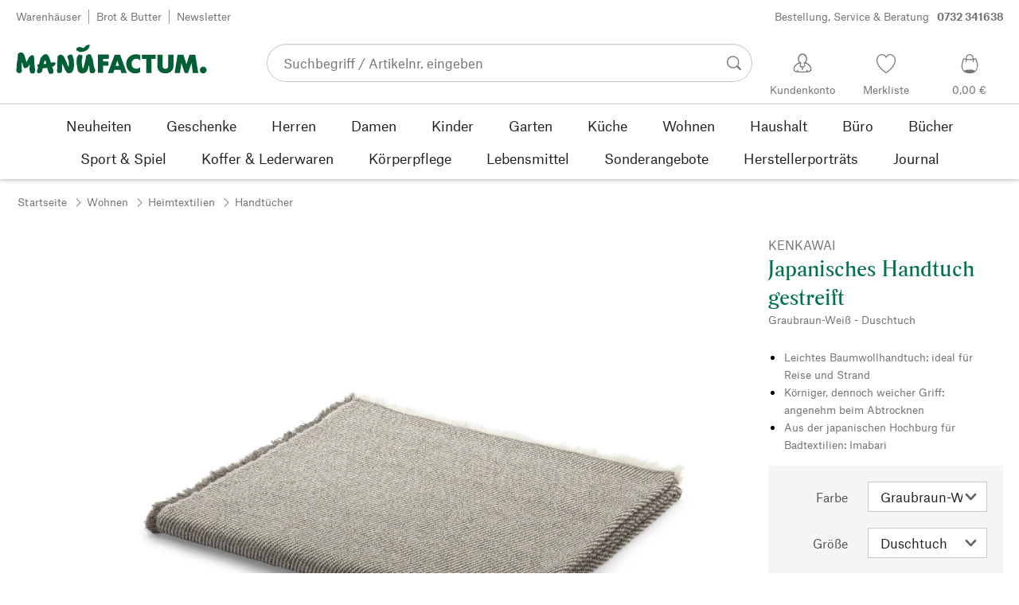

--- FILE ---
content_type: text/html; charset=utf-8
request_url: https://www.manufactum.at/japanisches-handtuch-gestreift-a211073/
body_size: 48041
content:
<!DOCTYPE html>
      <html lang="de" class="mf-noscript render-web mf-mac_os ">
        <head>
          <!--# block name="defaultfallback" --><!--# endblock -->
          <meta charSet="utf-8" />
          <meta http-equiv="X-UA-Compatible" content="IE=edge" />
          <title data-react-helmet="true">Japanisches Handtuch gestreift, Graubraun-Weiß, Duschtuch | Manufactum</title>
          <meta name="viewport" content="width=device-width, initial-scale=1" />
          <link rel="dns-prefetch" href="https://scripts.sirv.com" crossorigin />
          <link rel="dns-prefetch" href="https://assets.manufactum.de" crossorigin />
          <link rel="preconnect" href="https://scripts.sirv.com" crossorigin />
          <link rel="preconnect" href="https://assets.manufactum.de" crossorigin />
          <meta data-react-helmet="true" name="apple-mobile-web-app-title" content="manufactum"/><meta data-react-helmet="true" name="application-name" content="manufactum"/><meta data-react-helmet="true" name="msapplication-config" content="/sell/static/manufactum/meta/browserconfig.xml"/><meta data-react-helmet="true" name="theme-color" content="#ffffff"/><meta data-react-helmet="true" name="description" content="Leichtes Baumwollhandtuch: ideal für Reise und Strand | Körniger, dennoch weicher Griff: angenehm beim Abtrocknen | Aus der japanischen Hochburg für Badtextilien: Imabari"/><meta data-react-helmet="true" property="og:site_name" content="manufactum"/><meta data-react-helmet="true" property="og:title" content="Japanisches Handtuch gestreift, Graubraun-Weiß, Duschtuch | Manufactum"/><meta data-react-helmet="true" property="og:type" content="product"/><meta data-react-helmet="true" property="og:description" content="Leichtes Baumwollhandtuch: ideal für Reise und Strand | Körniger, dennoch weicher Griff: angenehm beim Abtrocknen | Aus der japanischen Hochburg für Badtextilien: Imabari"/><meta data-react-helmet="true" property="og:url" content="https://www.manufactum.at/japanisches-handtuch-gestreift-a211073/"/><meta data-react-helmet="true" property="og:image" content="https://assets.manufactum.de/p/211/211073/211073_01.jpg/japanisches-handtuch-gestreift.jpg?profile=opengraph_mf"/><meta data-react-helmet="true" property="og:image:width" content="292"/><meta data-react-helmet="true" property="og:image:height" content="292"/><meta data-react-helmet="true" property="og:image" content="https://assets.manufactum.de/p/211/211073/211073_02.jpg/japanisches-handtuch-gestreift.jpg?profile=opengraph_mf"/><meta data-react-helmet="true" property="og:image:width" content="292"/><meta data-react-helmet="true" property="og:image:height" content="292"/><meta data-react-helmet="true" property="og:image" content="https://assets.manufactum.de/p/211/211073/211073_03.jpg/japanisches-handtuch-gestreift.jpg?profile=opengraph_mf"/><meta data-react-helmet="true" property="og:image:width" content="292"/><meta data-react-helmet="true" property="og:image:height" content="292"/><meta data-react-helmet="true" property="og:image" content="https://assets.manufactum.de/p/211/211072/211072_04.jpg/japanisches-handtuch-gestreift.jpg?profile=opengraph_mf"/><meta data-react-helmet="true" property="og:image:width" content="292"/><meta data-react-helmet="true" property="og:image:height" content="292"/><meta data-react-helmet="true" property="og:image:width" content="600"/><meta data-react-helmet="true" property="og:image:height" content="600"/>
          <link data-react-helmet="true" rel="apple-touch-icon" sizes="180x180" href="/sell/static/manufactum/meta/apple-touch-icon.png"/><link data-react-helmet="true" rel="icon" sizes="32x32" href="/sell/static/manufactum/meta/favicon-32x32.png" type="image/png"/><link data-react-helmet="true" rel="icon" sizes="16x16" href="/sell/static/manufactum/meta/favicon-16x16.png" type="image/png"/><link data-react-helmet="true" rel="manifest" href="/sell/static/manufactum/meta/site.webmanifest"/><link data-react-helmet="true" rel="mask-icon" href="/sell/static/manufactum/meta/safari-pinned-tab.svg" color="#005131"/><link data-react-helmet="true" rel="shortcut icon" href="/sell/static/manufactum/meta/favicon.ico"/><link data-react-helmet="true" rel="canonical" href="/japanisches-handtuch-gestreift-a211073/"/><link data-react-helmet="true" rel="alternate" href="https://www.manufactum.at/japanisches-handtuch-gestreift-a211073/" hreflang="de-at"/>
          <script data-react-helmet="true" type="application/ld+json">{"itemListElement":[{"position":1,"item":{"name":"Japanisches Handtuch gestreift","@id":"/japanisches-handtuch-gestreift-a211073/"},"@type":"ListItem"}],"@context":"http://schema.org","@type":"BreadcrumbList"}</script><script data-react-helmet="true" type="application/ld+json">{"@context":"http://schema.org/","@type":"Product","@id":"1207628","name":"Japanisches Handtuch gestreift, Graubraun-Weiß, Duschtuch","description":"100% Baumwolle. Hergestellt in Japan. Duschtuch: 90 × 150 cm","positiveNotes":{"@type":"ItemList","itemListElement":[{"@type":"ListItem","position":1,"name":"Leichtes Baumwollhandtuch: ideal für Reise und Strand"},{"@type":"ListItem","position":2,"name":"Körniger, dennoch weicher Griff: angenehm beim Abtrocknen"},{"@type":"ListItem","position":3,"name":"Aus der japanischen Hochburg für Badtextilien: Imabari"}]},"sku":"211073-07","category":"Wohnen>Heimtextilien>Handtücher","gtin13":"4531453260346","mpn":"swell xl brown","image":["https://assets.manufactum.de/p/211/211073/211073_01.jpg/japanisches-handtuch-gestreift.jpg?profile=pdsmain_1500"],"brand":{"@type":"Brand","name":"KENKAWAI"},"countryOfOrigin":"Japan","material":["100% Baumwolle"],"offers":[{"@type":"Offer","url":"/japanisches-handtuch-gestreift-a211073/","availability":"http://schema.org/InStock","itemCondition":"http://schema.org/NewCondition","price":"149.00","priceCurrency":"EUR","sku":"211073-07","seller":{"@type":"Organization","name":"Manufactum"}}]}</script>
          
          <script>if(!!window.MSInputMethodContext && !!document.documentMode) {
  document.documentElement.classList.add('mf-ie11');
}</script>
          <link data-chunk="detail-page" rel="preload" as="style" href="/sell/static/manufactum/detail-page.b80f854575c33f7fd0d9.css">
<link data-chunk="search" rel="preload" as="style" href="/sell/static/manufactum/search.cac2bbf5b228d9d7908e.css">
<link data-chunk="pages" rel="preload" as="style" href="/sell/static/manufactum/pages.b2101fd56956340a77ca.css">
<link data-chunk="pages" rel="preload" as="script" href="/sell/static/manufactum/vendor-react.41e13b04760e9e33ef0f.js">
<link data-chunk="pages" rel="preload" as="script" href="/sell/static/manufactum/pages.ea7cff34ed14c13b6fa6.js">
<link data-chunk="search" rel="preload" as="script" href="/sell/static/manufactum/search.chunk.7f0f49fbc4a99edec740.js">
<link data-chunk="detail-page" rel="preload" as="script" href="/sell/static/manufactum/detail-page.chunk.4c81c7cf5e8c55ada2c2.js">
          <link data-chunk="pages" rel="stylesheet" href="/sell/static/manufactum/pages.b2101fd56956340a77ca.css">
<link data-chunk="search" rel="stylesheet" href="/sell/static/manufactum/search.cac2bbf5b228d9d7908e.css">
<link data-chunk="detail-page" rel="stylesheet" href="/sell/static/manufactum/detail-page.b80f854575c33f7fd0d9.css">
          <script id="__LOADABLE_REQUIRED_CHUNKS__" type="application/json">[187,16]</script><script id="__LOADABLE_REQUIRED_CHUNKS___ext" type="application/json">{"namedChunks":["search","detail-page"]}</script>
<script async data-chunk="pages" src="/sell/static/manufactum/vendor-react.41e13b04760e9e33ef0f.js"></script>
<script async data-chunk="pages" src="/sell/static/manufactum/pages.ea7cff34ed14c13b6fa6.js"></script>
<script async data-chunk="search" src="/sell/static/manufactum/search.chunk.7f0f49fbc4a99edec740.js"></script>
<script async data-chunk="detail-page" src="/sell/static/manufactum/detail-page.chunk.4c81c7cf5e8c55ada2c2.js"></script>
          <style>html { -webkit-text-size-adjust: 100%; }</style>
        </head>
        <body>
          <div id="sell-root"><div id="appRoot" class="mf-dNwSpWTV"><div class="visuallyHidden" aria-live="polite" aria-atomic="true"></div><div class="visuallyHidden" aria-live="assertive" aria-atomic="true"></div><span id="top" tabindex="-1"></span><a class="mf-KbPy1lFw" href="#content">Zum Inhalt springen</a><div class="root" data-test-offcanvas="true" data-test-offcanvas-state="false" headerText="Menü" headerCloseLabel="Schließen"><div class="mf-qXnCpCGF" role="dialog" aria-modal="true" aria-labelledby="offCanvasNavigationHeader"><header class="mf-oOwNyna5"><div class="mf-OCgsjEdI"><span id="offCanvasNavigationHeader" class="mf-hzTZR32z mf-K2EYXkQ8 mf-cUr2rXrq">Menü</span></div></header><div class="mf-cmF2Htqd"></div></div></div><div class="mf-n2BypCIo"><header class="mf-mslNP4J_" data-test-sell-header="true"><div class="mf-GZx5qB3M" data-test-sell-banner="true"><div class="mf-Vb9TM9T0"><div class="mf-W3GDP1Mf"><ul class="mf-dHEsJuMh"><li class="mf-CQIRYftm"><small class="mf-qTdvruCH"><a class="mf-voJwC7go" data-prio2="true" href="/manufactum-warenhaeuser-c199341/">Warenhäuser</a></small></li><li class="mf-CQIRYftm"><small class="mf-qTdvruCH"><a class="mf-voJwC7go" data-prio2="true" href="/manufactum-brot-und-butter-lebensmittel-c199366/">Brot &amp; Butter</a></small></li><li class="mf-CQIRYftm"><small class="mf-qTdvruCH"><a class="mf-voJwC7go" data-prio2="true" href="/newsletter-anmelden-c201039/">Newsletter</a></small></li></ul><div class="mf-EXsILk6a"><ul class="mf-dHEsJuMh"><li class="mf-CQIRYftm"><small class="mf-qTdvruCH"><a class="mf-voJwC7go" data-prio2="true" href="/kontakt-c199446/">Bestellung, Service &amp; Beratung<span class="mf-MABxgEIs">0732 341638</span></a></small></li></ul></div></div></div></div><div class="mf-KEgbD2_n" data-test-sell-head-main="true"><div class="mf-ggCOddfa"><a href="/sitemap-c199459/" aria-haspopup="true" aria-expanded="false" aria-label="Menü" data-test-sell-menu-icon="true"><svg class="mf-uhntC1Gy mf-MhmRDaji" viewBox="0 0 28 28" width="24" height="24"><rect y="13.05" width="27.51" height="1.49"></rect><rect y="19.05" width="27.51" height="1.49"></rect><rect x="0.04" y="25.05" width="27.51" height="1.49"></rect><path d="M4.3,9L2.4,3.4h0V9h-1V2.3H3L4.9,7.6h0L6.8,2.3H8.4V9H7.3V3.4h0L5.3,9h-1Z" transform="translate(-0.2 -0.5)"></path><path d="M13.4,9H9.6V2.3h3.8V3.2H10.7V5h2.5V6H10.7V8.1h2.7V9Z" transform="translate(-0.2 -0.5)"></path><path d="M20,9H18.7L15.4,3.7h0V4c0,0.6.1,1.1,0.1,1.6V9h-1V2.3h1.3L19,7.6h0V2.3h1V9Z" transform="translate(-0.2 -0.5)"></path><path d="M26.6,2.3V6.6a2.77,2.77,0,0,1-.3,1.3,2,2,0,0,1-.9.9,3.19,3.19,0,0,1-1.4.3,2.35,2.35,0,0,1-1.9-.7,2.14,2.14,0,0,1-.7-1.8V2.3h1.1V6.5a1.34,1.34,0,0,0,.4,1.2,2.14,2.14,0,0,0,1.2.4,1.43,1.43,0,0,0,1.6-1.6V2.3h0.9Z" transform="translate(-0.2 -0.5)"></path><path d="M22.5,1A0.52,0.52,0,0,1,22.7.6a0.85,0.85,0,0,1,.8,0,0.48,0.48,0,0,1,.1.4,0.48,0.48,0,0,1-.1.4,0.48,0.48,0,0,1-.4.1,0.6,0.6,0,0,1-.4-0.1A0.34,0.34,0,0,1,22.5,1Zm1.8,0A0.52,0.52,0,0,1,24.5.6a0.85,0.85,0,0,1,.8,0,0.48,0.48,0,0,1,.1.4,0.52,0.52,0,0,1-.2.4,0.48,0.48,0,0,1-.4.1,0.6,0.6,0,0,1-.4-0.1A0.48,0.48,0,0,1,24.3,1Z" transform="translate(-0.2 -0.5)"></path></svg></a></div><div class="mf-bRtC8ksy"><div class="mf-xZH3FAgX"><a href="/" class="mf-b5WLenbj" data-test-sell-logo="true"><div class="mf-XtFYcKen"><svg xmlns="http://www.w3.org/2000/svg" viewBox="0 0 270 46" aria-label="Manufactum Startseite"><path style="fill:#005f35" d="M98.2 5.9c1-1 1-1.6 3-2 .3 0 .6.2.8.1.8-.4 2-1.4 2.2.5.2 2.6-1.4 2.3-1.1 3.8.1.6-2.8 2.8-4.1 3.7-1.3.9-4.1 1.5-5.8 1.7 0 0-2.7.2-3.2.2-.8.1-.9-.5-1.7-1 0 0-1.9-.7-2.5-1.4-.4-.5-.8-1.7-.6-2.1.3-.4 1.2-2 2.3-2.1.5 0 1.5-.6 2-.5.5 0 3.3.1 4.8 1.3.4.3 1 .2 1.3 0 .6-.3 1.6-1.3 2.6-2.2zm166.5 28.5c-2.6 0-4.8 2.1-4.8 4.8 0 2.6 2.1 4.8 4.8 4.8 2.6 0 4.8-2.1 4.8-4.8s-2.1-4.8-4.8-4.8zM8 14.4c-1.1-.1-2.6.3-3.4.7S3 16.3 2.7 17.5c-.4 1.3-.2 5.7-.2 6.4-.1.8-.5.5-.6 1.5-.7 3.4-.8 7.8-.9 11.1 0 .5-.5 1-.5 1.4v.7c0 1.2.2 2.6.3 3s.5.7 1.1.9c.2.1.5.7.8.8 1.4.3 3 .4 3.5.2.8-.2 2.4-2.4 2.4-3.2S8 38 8.1 36.4c.1-1.6.1-6.8.2-8.4 0-.2.1-.1.1-.1.4.8 1.3 4.9 2.1 6.6.5 1.1 1 2 1.8 2.2.6.2 1.9-.5 2.3-.7.4-.2 1 0 1.4-.2 1.2-.9 2.5-3 3.2-4.4.1-.1.1-.1.2 0 .1 1 0 2.7-.2 5.1s.4 4.2.5 4.9c.2.7.7 1.6 1.2 2.3s3.9.6 4.9-.1c.5-.4.9-1 .9-1.6 0-1 .6-1.4.5-2.5-.8-4.7-1.4-10.5-1.4-15.4 0-2.5-.4-4.3-.7-4.5-.7-.5-.7-1.2-1.4-1.4-.7-.2-2.2.4-3 .8-.6.3-.9 1-1.2 1.4-.2.3-.7.3-1 .8-.8 1.2-2.5 5-3.5 7-.1.1-.2.2-.2 0-.7-2.9-2.4-9-3.4-11-.2-.6-1-.7-1.2-1.1-.3-.4-.9-1.6-2.2-1.7zm64.5 17c-.5-1-.7-2.7-1.1-3.7-1.4-3.3-2.9-5.2-3.6-7.1-.5-1.3-2.1-2.3-3.4-2.9-.6-.3-2-.1-3.3.4-.4.1-.7.8-1 1-.7.4-1.2.9-1.4 1.5 0 1.5-.2 13.2-.3 17 0 .6-.3.8-.4 1.2-.1 1.3.4 3.8.8 4.3.5.5 3.4.6 5-.2.4-.2.7-.6.8-1s.5-.5.5-1.2c.1-2.4 0-8.5.2-10.3 0-.1.1-.1.1 0 .3 1.2 1.7 3.1 2.7 5.2.5 1 .5 1.8 1 2.7 1.4 2.6 2.7 4.5 3.3 4.9 1 .7 5.8.6 6.6-.6.4-.5 1.9-3 2.1-3.7.6-2.8 1.4-5.5 1-8.4-.4-2.4.1-4.6-.5-7-.1-.4-.5-.6-.7-1.1-.5-1.9-.3-4.3-2.4-5-1-.4-4.7.7-5.3 1.9-.4.7-.3 2.3 0 3.6.2.7.5.7.7 1.2 1 2.6 1.2 8.6.5 10.7-1.1-1.8-1.9-3.4-1.9-3.4zm50.6 1.8h7.6v-5.9h-7.6v-3.7h8.3v-6.1H116v25.8h7.1V33.2zm20.1-7.2l2.6 7.4h-5l2.4-7.4zM130 43.4h7.6L139 39h8.7l1.4 4.4h7.6l-9.5-25.8h-7.6L130 43.4zm45.7-25c-1.8-1-4.6-1.4-7.1-1.3-5.1.2-12.8 4.4-12.7 13.5.1 7.8 5.4 13.4 12.7 13.3 3.1 0 5-.4 7-1.7v-7.1c-1.4 1.2-2.8 2.3-5.1 2.3-3.2 0-7-1.5-7-6.9-.1-5 3.6-7.2 6.9-7.2 2.2 0 4.5 1.7 5.3 2.5v-7.4zm15.8 5.3h6v-6.1h-19.4v6.1h6.1v19.7h7.3V23.7zm19.8 20.2c6.4 0 11.4-3.8 11.4-10.5V17.6h-7.4V33c0 3.8-2.2 4.5-4 4.5s-4-.7-4-4.5V17.6h-7.4v15.9c0 7 5 10.4 11.4 10.4zm20.5-.5l2.1-14 4.7 14h4.7l4.9-14.2 1.8 14.2h7.7l-4.2-25.8h-8.2L241 31.1l-4.3-13.5h-8.2l-4.2 25.8h7.5zM87.5 39.8c.5 1.6 2.1 3.4 4.9 4.1 1.9.4 6.5-.6 7.7-2.8.4-.7.9-1.2 1.5-2.7.2-.5.4-1.9.5-2.4.6-1.7.8-3 1-3.5 0-.1.1-.1.2 0 .1.2.3 2.3.7 4.7.1.4-.2 1.3-.1 1.9.2 1.2.7 3.2 1.1 3.7s1 .9 2 .9c.9 0 2.7-.1 3.6-.4.6-.2 1-2.1 1.4-2.6.4-.4 0-1.8-.4-3.1-.2-.7-.7-1-.9-1.6-.5-1.7-1.4-8.1-2.3-12.4-.2-.8-1.5-2.8-1.6-3.7-.1-.8-.8-2.2-1.3-2.5-1.1-.6-3.6-.3-3.9-.2-.7.2-.5 1-1.4 1.3-.6.2-1 .7-1.1 1.2-.2 1.6-.4 3.1-.7 4.7-.7 3.5-2.9 11.1-3.1 12-.2.6-1.1.5-1.2-.2-.2-1.6-.7-3.9-.9-5.8-.1-1.5-.2-6.8.3-7.2s.6-4.2.2-4.8c-.5-.7-4.2-1-5.4-.3-.2.1-.8.7-1 1.4-.2.7-1 1-1.1 1.8-.3 2.2-.5 6-.5 8.2 0 .8.2 1.4.3 2.2.6 2.6 1.1 6.9 1.5 8.1zM49.4 28.9c2.2-.5 3.7-.6 3.9-.6.5 0 .6.5 1.2.4.5 0 1-.3 1.2 0 .3.4.4 1.1.2 1.8-.4 1.4-.8 1.7-1.7 2.3-.3.2-.2.7-.7 1-.7.3-1.6.7-2.4.9.3 1.1 1.1 2.6 1.8 4.4.2.7-.2.9 0 1.9.2.7.2 1.7-.2 2.1-.7 1.1-3.1 1.6-4 1.6-.8 0-1.4-.2-2.4-1.8-.7-1.1-1.4-3.7-2.1-6.7-1.6.2-3.1.4-4.4.5-.7 0-1.3.1-2 .1-.4 2.1-.7 3.8-.9 4.3-.3 1-1.1.7-1.6 1.9-.3.7-4.4 1-5 0-.5-.8-.5-1.7-.4-2.7.2-1.3.7-2.7 1.1-4 0-.2.1-.4.2-.6-.3-.5-.5-1-.4-1.5 0-.7-.7-.9-.6-1.8 0-.8 1.5-1.4 2.2-1.4h.2c.9-3.3 1.6-6.1 2-7.9.5-2.4 1.8-2 2.8-3.6.5-.7 1.4-1.6 2.2-2 1.6-.8 3.5-.8 5 .2 2.6 1.9 4.8 11.2 4.8 11.2zm-6.5 1.4c-.6-2.4-1.2-4.4-1.7-5.1-.7.9-1.4 3.1-2 5.6 1.3-.1 2.5-.3 3.7-.5z"></path></svg></div></a></div></div><div class="mf-nVDdqQBA mf-o6nKlqlv"><div class="mf-foihCvPk" data-test-sell-search-box="true"><form method="GET" action="/suche/" role="search" data-test-sell-search-form="true"><div class="mf-rsjRM5E1"><div class="mf-a5uaQo1M"><label class="mf-iwiiAwA4" for="searchbar-3e3d6f2c-9b3a-4e65-af92-4e9fcdc21826">Suchbegriff / Artikelnr. eingeben</label><input aria-autocomplete="list" aria-controls="searchform-bb46fadf-e7a7-4c89-b4c5-ab0c4e29e056" data-test-sell-search-input="true" id="searchbar-3e3d6f2c-9b3a-4e65-af92-4e9fcdc21826" autoComplete="off" class="mf-yNalz9TN" name="q" placeholder="Suchbegriff / Artikelnr. eingeben" type="text" value=""/><button class="mf-C1GbQQfw" type="submit" data-test-sell-search-input-submit="true"><span class="mf-pkuBFUqK"><svg class="mf-uhntC1Gy mf-v74eHooM alt" viewBox="0 -0.3 22 22" width="24" height="24" aria-label="Suchen"><title>Suchen</title><path d="M21.4,19.4l-4.3-4.3c0,0,0,0-0.1-0.1c1.1-1.6,1.8-3.5,1.8-5.5c0-5.2-4.2-9.4-9.4-9.4c-5.2,0-9.4,4.2-9.4,9.4c0,5.2,4.2,9.4,9.4,9.4c2.1,0,4-0.7,5.6-1.9c0,0,0,0,0,0l4.3,4.3c0.6,0.6,1.4,0.6,1.9,0.1l0.2-0.2C22.1,20.8,22,20,21.4,19.4zM1.7,9.5c0-4.3,3.5-7.8,7.8-7.8s7.8,3.5,7.8,7.8c0,4.3-3.5,7.8-7.8,7.8S1.7,13.9,1.7,9.5z"></path></svg></span></button></div></div><div class="mf-tR_jqUZN mf-G7LAUrYP" id="searchform-bb46fadf-e7a7-4c89-b4c5-ab0c4e29e056" data-test-sell-search-history-container="true"></div><div class="mf-bzs0GGov mf-G7LAUrYP" id="searchform-bb46fadf-e7a7-4c89-b4c5-ab0c4e29e056" data-test-sell-search-suggestions-container="true"></div></form></div></div><div class="mf-Br8NGPey" data-test-sell-my-account="true"><a data-test-stelar-header-account="inactive" class="mf-Q4GYGz1x" href="/kundenkonto"><svg class="mf-tPpZtf4x mf-yMMx2xRM" viewBox="0 0 36 36" width="36" height="36"><path d="M22.2 15.5c1.1-1.2 1.7-2.8 1.7-4.6 0-3.7-2.6-6.7-5.8-6.7-3.2-.1-5.8 2.9-5.8 6.6 0 1.9.6 3.5 1.6 4.7-4.3 1.3-7.3 5.2-7.3 8.7 0 3.6 5.1 3.9 11.4 3.9 6.3.1 11.4-.5 11.4-3.9 0-3.5-2.9-7.4-7.2-8.7zm-8.6-4.3c0-2.7 1.9-5.5 4.4-5.5 2.4 0 4.5 2.8 4.5 5.5 0 1.7-.8 3.1-2 4-.5.2-1.1.5-1.1 1.1 0 .2.3.5.4.7l.7 2.5-2.5 1.2-2.3-1.2.6-2.6c0-.1.3-.4.3-.6 0-.5-.6-.9-1-1.1-1.2-.9-2-2.4-2-4zm12 14.9c-.2.1-.8.2-1.3.3l-.1-1.5c0-.2-.2-.4-.5-.4h-.2c-.2 0-.4.2-.4.5l.1 1.6c-1.5.1-3.2.2-5.1.2-1.9 0-4.1-.1-5.8-.2l.1-1.5c.1-.3-.1-.5-.4-.5h-.2c-.3-.1-.5.1-.5.4l-.1 1.5c-.3-.1-.7-.2-.8-.2-1.5-.4-2.6-.9-2.6-2 0-3.2 2.7-6.3 6.3-7.4 0 0 .9-.2 1 0 .1.2-.8 3.5-.8 3.5l3 1.7v2.2c0 .5.2.8.7.8h.1c.5-.1.7-.3.7-.9l-.2-2.1 3.1-1.9s-.8-2.7-.8-3.3c0-.2.9 0 .9 0 3.6 1.1 6.2 4.2 6.3 7.2 0 .8-1 1.6-2.5 2z"></path></svg><span class="mf-xx3TiJq6">Kundenkonto</span></a></div><div class="mf-nxOFCFC1" data-test-sell-mini-notepad="true"><a data-test-stelar-header-wishlist="inactive" class="mf-Q4GYGz1x" href="/merkliste"><svg viewBox="-6 -7 36 36" width="36" height="36" class="mf-yMMx2xRM"><path d="M11.7,23.9C1.1,17,0,10.1,0,7.5C0,3.4,3,0,6.8,0c2,0,3.9,1,5.1,2.6L12,2.7l0.1-0.1C13.4,1,15.3,0,17.2,0 C20.9,0,24,3.4,24,7.5c0,2.6-1.1,9.5-11.7,16.4L12,24.1L11.7,23.9z M6.8,1.2C3.7,1.2,1.2,4,1.2,7.5c0,5,4,10.6,10.7,15.1l0.1,0.1 l0.1-0.1c6.7-4.5,10.7-10.1,10.7-15.1c0-3.5-2.5-6.3-5.6-6.3c-1.9,0-3.7,1.1-4.7,3l-0.5,1l-0.5-1C10.5,2.3,8.7,1.2,6.8,1.2z"></path></svg><span class="mf-xx3TiJq6">Merkliste</span></a></div><div class="mf-u1uFIXXK" data-test-sell-mini-cart="true"><a data-test-stelar-header-basket="inactive" class="mf-Q4GYGz1x mf-5kNdmZ06" href="/warenkorb"><svg class="mf-Qyn0PGzU mf-yMMx2xRM" viewBox="0 0 36 36" width="36" height="36"><g><path d="M18 29.2c5.6 0 11-2.7 10.2-11.7-.3-3.3-2.1-6.8-2.4-7.4-.8.3-1.8.5-2.8.7-.3-3.3-1.6-5.7-5-5.7-3.3 0-4.6 2.4-5 5.7-1-.1-1.9-.3-2.7-.6-.5.8-1.9 4.2-2.4 7.4C6.6 26 12.4 29.2 18 29.2zm0-22.9c2.6 0 3.6 2 3.9 4.7-1.2.2-2.5.3-3.9.3-1.3 0-2.7-.1-3.9-.3.3-2.7 1.4-4.7 3.9-4.7zM9 18.1c.4-2.8 1.7-5.7 2.1-6.4.6.1 1.2.3 1.8.4v.7c0 .7 0 1.4.1 2.1h1.2c-.1-.7-.2-1.4-.2-2.2v-.4c1.2.2 2.6.3 4 .3s2.7-.1 3.9-.3v.4c0 .8 0 1.5-.1 2.2H23c.1-.7.1-1.4.1-2.1v-.7c.7-.2 1.3-.3 1.9-.5.3.5 1.8 3.5 2.1 6.5.4 3.9-.7 6.4-2.5 7.9-.6-.9-3.4-1.6-6.6-1.6-3.1 0-5.8.6-6.5 1.5-1.9-1.5-3.1-4.1-2.5-7.8z"></path></g></svg><span class="mf-xx3TiJq6">0,00 €</span></a></div><div class="mf-uNeZULYn" data-test-sell-navigation="true"><nav data-test-sell-flyout-navigation="true" aria-label="Hauptmenü" class=""><ul class="mf-m1HFoIcf mf-jkWbEZQT"><li class="mf-_RqMt9TL mf-mmCbxmgi"><div class="mf-YeUvJyE0"><a data-test-sell-flyout-toplevellink="true" href="/neuheiten-c198241/" class="mf-sJUqPhQo"><span>Neuheiten</span></a></div></li><li class="mf-_RqMt9TL mf-mmCbxmgi"><div class="mf-YeUvJyE0"><a data-test-sell-flyout-toplevellink="true" href="/geschenke-c199132/" class="mf-sJUqPhQo"><span>Geschenke</span></a></div></li><li class="mf-_RqMt9TL mf-mmCbxmgi"><div class="mf-YeUvJyE0"><a data-test-sell-flyout-toplevellink="true" href="/herren-c194451/" class="mf-sJUqPhQo"><span>Herren</span></a></div></li><li class="mf-_RqMt9TL mf-mmCbxmgi"><div class="mf-YeUvJyE0"><a data-test-sell-flyout-toplevellink="true" href="/damen-c194472/" class="mf-sJUqPhQo"><span>Damen</span></a></div></li><li class="mf-_RqMt9TL mf-mmCbxmgi"><div class="mf-YeUvJyE0"><a data-test-sell-flyout-toplevellink="true" href="/kinder-c198636/" class="mf-sJUqPhQo"><span>Kinder</span></a></div></li><li class="mf-_RqMt9TL mf-mmCbxmgi"><div class="mf-YeUvJyE0"><a data-test-sell-flyout-toplevellink="true" href="/garten-c172792/" class="mf-sJUqPhQo"><span>Garten</span></a></div></li><li class="mf-_RqMt9TL mf-mmCbxmgi"><div class="mf-YeUvJyE0"><a data-test-sell-flyout-toplevellink="true" href="/kueche-c198745/" class="mf-sJUqPhQo"><span>Küche</span></a></div></li><li class="mf-_RqMt9TL mf-mmCbxmgi"><div class="mf-YeUvJyE0"><a data-test-sell-flyout-toplevellink="true" href="/wohnen-c198753/" class="mf-sJUqPhQo"><span>Wohnen</span></a></div></li><li class="mf-_RqMt9TL mf-mmCbxmgi"><div class="mf-YeUvJyE0"><a data-test-sell-flyout-toplevellink="true" href="/haushalt-c202241/" class="mf-sJUqPhQo"><span>Haushalt</span></a></div></li><li class="mf-_RqMt9TL mf-mmCbxmgi"><div class="mf-YeUvJyE0"><a data-test-sell-flyout-toplevellink="true" href="/buerobedarf-c175242/" class="mf-sJUqPhQo"><span>Büro</span></a></div></li><li class="mf-_RqMt9TL mf-mmCbxmgi"><div class="mf-YeUvJyE0"><a data-test-sell-flyout-toplevellink="true" href="/buecher-c172709/" class="mf-sJUqPhQo"><span>Bücher</span></a></div></li><li class="mf-_RqMt9TL mf-mmCbxmgi"><div class="mf-YeUvJyE0"><a data-test-sell-flyout-toplevellink="true" href="/sport-spiel-c189822/" class="mf-sJUqPhQo"><span>Sport &amp; Spiel</span></a></div></li><li class="mf-_RqMt9TL mf-mmCbxmgi"><div class="mf-YeUvJyE0"><a data-test-sell-flyout-toplevellink="true" href="/koffer-lederwaren-c175685/" class="mf-sJUqPhQo"><span>Koffer &amp; Lederwaren</span></a></div></li><li class="mf-_RqMt9TL mf-mmCbxmgi"><div class="mf-YeUvJyE0"><a data-test-sell-flyout-toplevellink="true" href="/koerperpflege-c172436/" class="mf-sJUqPhQo"><span>Körperpflege</span></a></div></li><li class="mf-_RqMt9TL mf-mmCbxmgi"><div class="mf-YeUvJyE0"><a data-test-sell-flyout-toplevellink="true" href="/lebensmittel-c172112/" class="mf-sJUqPhQo"><span>Lebensmittel</span></a></div></li><li class="mf-_RqMt9TL mf-mmCbxmgi"><div class="mf-YeUvJyE0"><a data-test-sell-flyout-toplevellink="true" href="/sonderangebote-c189274/" class="mf-sJUqPhQo"><span>Sonderangebote</span></a></div></li><li class="mf-_RqMt9TL mf-mmCbxmgi"><div class="mf-YeUvJyE0"><a data-test-sell-flyout-toplevellink="true" href="/herstellerportraets-c199727/" class="mf-sJUqPhQo"><span>Herstellerporträts</span></a></div></li><li class="mf-_RqMt9TL mf-mmCbxmgi"><div class="mf-YeUvJyE0"><a data-test-sell-flyout-toplevellink="true" href="/journal-c199429/" class="mf-sJUqPhQo"><span>Journal</span></a></div></li></ul></nav></div><div class="mf-nVDdqQBA mf-ysJcJa72"><div class="mf-foihCvPk" data-test-sell-search-box="true"><form method="GET" action="/suche/" role="search" data-test-sell-search-form="true"><div class="mf-rsjRM5E1"><div class="mf-a5uaQo1M"><label class="mf-iwiiAwA4" for="searchbar-a13c96a4-c340-4a19-8d79-16f9290fc431">Suchbegriff / Artikelnr. eingeben</label><input aria-autocomplete="list" aria-controls="searchform-45c858d7-cea5-4b43-9d15-11986b65bd02" data-test-sell-search-input="true" id="searchbar-a13c96a4-c340-4a19-8d79-16f9290fc431" autoComplete="off" class="mf-yNalz9TN" name="q" placeholder="Suchbegriff / Artikelnr. eingeben" type="text" value=""/><button class="mf-C1GbQQfw" type="submit" data-test-sell-search-input-submit="true"><span class="mf-pkuBFUqK"><svg class="mf-uhntC1Gy mf-v74eHooM alt" viewBox="0 -0.3 22 22" width="24" height="24" aria-label="Suchen"><title>Suchen</title><path d="M21.4,19.4l-4.3-4.3c0,0,0,0-0.1-0.1c1.1-1.6,1.8-3.5,1.8-5.5c0-5.2-4.2-9.4-9.4-9.4c-5.2,0-9.4,4.2-9.4,9.4c0,5.2,4.2,9.4,9.4,9.4c2.1,0,4-0.7,5.6-1.9c0,0,0,0,0,0l4.3,4.3c0.6,0.6,1.4,0.6,1.9,0.1l0.2-0.2C22.1,20.8,22,20,21.4,19.4zM1.7,9.5c0-4.3,3.5-7.8,7.8-7.8s7.8,3.5,7.8,7.8c0,4.3-3.5,7.8-7.8,7.8S1.7,13.9,1.7,9.5z"></path></svg></span></button></div></div><div class="mf-tR_jqUZN mf-G7LAUrYP" id="searchform-45c858d7-cea5-4b43-9d15-11986b65bd02" data-test-sell-search-history-container="true"></div><div class="mf-bzs0GGov mf-G7LAUrYP" id="searchform-45c858d7-cea5-4b43-9d15-11986b65bd02" data-test-sell-search-suggestions-container="true"></div></form></div></div></div></header><div><div aria-hidden="true" class="mf-ceZ3vJ2p" data-test-stelar-overlay-background="true"></div><div aria-hidden="true" class="mf-mYCtuieo"><div class="mf-_qrDIOj3" aria-hidden="true"></div></div></div><div class="mf-ssY_ApUE"><div data-test-sell-detail-page="true"><div class="mf-lcPi8Yx_" data-test-sell-breadcrumb="true"><nav aria-label="Breadcrumb" class="mf-vIdadmGd"><ul class="mf-UgpUpkcn"><li class="mf-_6ZPSxXi"><small class="mf-hzTZR32z mf-depXjb_l"><span class="mf-h_EFCIsy"><a class="" data-prio2="true" href="/" rel="index">Startseite</a></span></small></li><li class="mf-_6ZPSxXi mf-HoynF8iN"><small class="mf-hzTZR32z mf-depXjb_l"><span class="mf-h_EFCIsy"><span class="mf-kYqP7xpa"><svg class="mf-uhntC1Gy mf-vNJdx8BK" viewBox="0 0 12 22" width="24" height="24"><path d="M11.3,10.3L11.3,10.3L1.7,0.7c-0.3-0.3-0.7-0.3-1,0L0.7,0.8c-0.3,0.3-0.3,0.7,0,1L9.9,11l-9.2,9.2c-0.3,0.3-0.3,0.7,0,1l0.1,0.1c0.3,0.3,0.7,0.3,1,0l9.6-9.6v0c0.2-0.2,0.3-0.4,0.3-0.7l0-0.1C11.6,10.7,11.5,10.5,11.3,10.3z"></path></svg></span><a class="" data-prio2="true" href="/wohnen-c198753/" rel="up up up">Wohnen</a></span></small></li><li class="mf-_6ZPSxXi mf-HoynF8iN"><small class="mf-hzTZR32z mf-depXjb_l"><span class="mf-h_EFCIsy"><span class="mf-kYqP7xpa"><svg class="mf-uhntC1Gy mf-vNJdx8BK" viewBox="0 0 12 22" width="24" height="24"><path d="M11.3,10.3L11.3,10.3L1.7,0.7c-0.3-0.3-0.7-0.3-1,0L0.7,0.8c-0.3,0.3-0.3,0.7,0,1L9.9,11l-9.2,9.2c-0.3,0.3-0.3,0.7,0,1l0.1,0.1c0.3,0.3,0.7,0.3,1,0l9.6-9.6v0c0.2-0.2,0.3-0.4,0.3-0.7l0-0.1C11.6,10.7,11.5,10.5,11.3,10.3z"></path></svg></span><a class="" data-prio2="true" href="/heimtextilien-c169081/" rel="up up">Heimtextilien</a></span></small></li><li class="mf-_6ZPSxXi"><small class="mf-hzTZR32z mf-depXjb_l"><span class="mf-h_EFCIsy"><span class="mf-kYqP7xpa"><svg class="mf-uhntC1Gy mf-vNJdx8BK" viewBox="0 0 12 22" width="24" height="24"><path d="M11.3,10.3L11.3,10.3L1.7,0.7c-0.3-0.3-0.7-0.3-1,0L0.7,0.8c-0.3,0.3-0.3,0.7,0,1L9.9,11l-9.2,9.2c-0.3,0.3-0.3,0.7,0,1l0.1,0.1c0.3,0.3,0.7,0.3,1,0l9.6-9.6v0c0.2-0.2,0.3-0.4,0.3-0.7l0-0.1C11.6,10.7,11.5,10.5,11.3,10.3z"></path></svg></span><a class="" data-prio2="true" href="/handtuecher-c189725/" rel="up">Handtücher</a></span></small></li></ul></nav></div><main id="content"><div class="mf-_6jWb5cv"><div class="mf-wpeau5Ou"><div class="mf-VrBMa6qk mf-d6Ah7w2G"><div><span class="mf-hzTZR32z mf-xPuHr8aN">KENKAWAI</span></div><div><h1 class="mf-BksdUEaq mf-ik8nEiGN mf-JbTVYPa1">Japanisches Handtuch gestreift</h1></div><div><small class="mf-hzTZR32z mf-depXjb_l">Graubraun-Weiß - Duschtuch</small></div></div><div data-test-sell-product-images-container="true" class="mf-m5mmK8_J mf-VerpgM85"><div class="mf-Tr43BlAG"><div class="pdp-gallery-container"><div class="pdp-gallery-thumbnails"></div><div class="mf-z6sOialy"><div class="pdp-gallery-placeholder"><img id="firstImage" class="mf-wDiEPHdo mf-LagpPV4x" src="https://assets.manufactum.de/p/211/211073/211073_01.jpg/japanisches-handtuch-gestreift.jpg?profile=pdsmain_150" alt="Japanisches Handtuch gestreift Graubraun-Weiß Duschtuch" srcSet="https://assets.manufactum.de/p/211/211073/211073_01.jpg/japanisches-handtuch-gestreift.jpg?profile=pdsmain_150 150w, https://assets.manufactum.de/p/211/211073/211073_01.jpg/japanisches-handtuch-gestreift.jpg?profile=pdsmain_200 200w, https://assets.manufactum.de/p/211/211073/211073_01.jpg/japanisches-handtuch-gestreift.jpg?profile=pdsmain_300 300w, https://assets.manufactum.de/p/211/211073/211073_01.jpg/japanisches-handtuch-gestreift.jpg?profile=pdsmain_400 400w, https://assets.manufactum.de/p/211/211073/211073_01.jpg/japanisches-handtuch-gestreift.jpg?profile=pdsmain_500 500w, https://assets.manufactum.de/p/211/211073/211073_01.jpg/japanisches-handtuch-gestreift.jpg?profile=pdsmain_750 750w, https://assets.manufactum.de/p/211/211073/211073_01.jpg/japanisches-handtuch-gestreift.jpg?profile=pdsmain_1000 1000w"/></div></div></div></div></div></div><div class="mf-GVbu7Vq7"><div class="mf-VrBMa6qk mf-s4OOcX4u"><div><span class="mf-hzTZR32z mf-xPuHr8aN">KENKAWAI</span></div><div><h1 class="mf-BksdUEaq mf-ik8nEiGN mf-JbTVYPa1">Japanisches Handtuch gestreift</h1></div><div><small class="mf-hzTZR32z mf-depXjb_l">Graubraun-Weiß - Duschtuch</small></div></div><div class="mf-x4bXFBYS"><ul class="mf-zairNCA8"><li><small class="mf-hzTZR32z mf-depXjb_l">Leichtes Baumwollhandtuch: ideal für Reise und Strand</small></li><li><small class="mf-hzTZR32z mf-depXjb_l">Körniger, dennoch weicher Griff: angenehm beim Abtrocknen</small></li><li><small class="mf-hzTZR32z mf-depXjb_l">Aus der japanischen Hochburg für Badtextilien: Imabari</small></li></ul></div><div data-test-sell-detail-order-form="true"><form method="post" action="/api/ase/checkout/shared/public/basket/lineitem"><div class="mf-nz3a8JDF"><div class="root" data-test-sell-variant-selection="true"><div class="mf-TjD0laEr mf-zspFJtCK"><div class="mf-XQ1jfv7H mf-Y6P0mxuF"><label class="mf-vcCLopRt" for="articleSelection">Farbe<!-- --> </label></div><div class="mf-XQ1jfv7H mf-l5kdJL2l"><div class="mf-ubJkoJkU"><select class="mf-C1KOShMV" id="articleSelection" name="articleNumber"><option value="211072">Blau-Weiß</option><option value="211073" selected="">Graubraun-Weiß</option></select></div></div></div><div class="mf-TjD0laEr mf-zspFJtCK"><div class="mf-XQ1jfv7H mf-Y6P0mxuF"><label class="mf-vcCLopRt" for="variantSelection">Größe<!-- --> </label></div><div class="mf-XQ1jfv7H mf-l5kdJL2l"><div class="mf-ubJkoJkU"><select class="mf-C1KOShMV" id="variantSelection" name="variant"><option value="07" selected="">Duschtuch</option><option value="03">Gästetuch</option><option value="05">Handtuch</option></select></div></div></div></div><div data-test-sell-product-quantity="true"><div class="mf-TjD0laEr mf-zspFJtCK"><div class="mf-XQ1jfv7H mf-Y6P0mxuF"><label class="mf-vcCLopRt" for="quantity">Menge<!-- --> </label></div><div class="mf-XQ1jfv7H mf-l5kdJL2l"><div class="mf-ubJkoJkU"><input autoComplete="off" class="mf-CvWaIlON" id="quantity" type="text" name="quantity" inputMode="decimal" value="1"/></div></div></div></div></div><div class="mf-ofNceV_n mf-kmiGpUyc mf-PKUb3wBg"><span data-test-stelar-price-price="true" class="mf-GK2HYizn mf-PKUb3wBg">149,00 €</span><span class="mf-FqIPrsxP"><small data-test-stelar-price-vatandshippingnote="true" class="mf-hzTZR32z mf-depXjb_l"><span>alle Preise inkl. MwSt., zzgl.<!-- --> <a rel="nofollow" href="/versandkosten-lieferung-c199449/" data-test-sell-shipping-link="true">Versandkosten</a></span></small></span></div><div class="mf-Ep3jfsTg"><small class="mf-hzTZR32z mf-depXjb_l"><a href="/versandkosten-lieferung-c199449/">CO₂-kompensierter Versand mit DHL</a></small></div><div class="mf-BWbyTdnJ"><button data-test-sell-addtocart-button="true" type="submit" class="mf-rvAP3Son icon mf-ZmS4NhbR mf-cX7x8Qlh mf-WV1dkIrz"><span class="mf-lHzPz8TD mf-UpvG29mB"><span class="mf-Cgu7oVHj"><span class="mf-VzsSgLBg mf-U4rmO5KB"><svg class="mf-uhntC1Gy mf-fuwn4nBk" viewBox="0 0 36 36" width="24" height="24"><g><path d="M18,35.6c8.2,0,16-3.9,14.9-17.1c-0.4-4.8-3.1-9.9-3.5-10.8c-1.2,0.4-2.6,0.7-4.1,1C24.9,3.9,23,0.4,18,0.4 c-4.8,0-6.7,3.5-7.3,8.3C9.3,8.6,7.9,8.3,6.8,7.9C6.1,9,4,14,3.3,18.7C1.4,30.9,9.8,35.6,18,35.6z M18,2.2c3.8,0,5.2,2.9,5.7,6.9 C21.9,9.3,20,9.5,18,9.5c-1.9,0-3.9-0.1-5.7-0.4C12.8,5.1,14.4,2.2,18,2.2z M4.9,19.4c0.6-4.1,2.5-8.3,3.1-9.3 c0.9,0.1,1.7,0.4,2.6,0.6v1c0,1,0,2,0.1,3.1h1.7c-0.1-1-0.3-2-0.3-3.2v-0.6c1.7,0.3,3.8,0.4,5.8,0.4s3.9-0.1,5.7-0.4v0.6 c0,1.2,0,2.2-0.1,3.2h1.7c0.1-1,0.1-2,0.1-3.1v-1c1-0.3,1.9-0.4,2.8-0.7c0.4,0.7,2.6,5.1,3.1,9.5c0.6,5.7-1,9.3-3.6,11.5 c-0.9-1.3-5-2.3-9.6-2.3c-4.5,0-8.5,0.9-9.5,2.2C5.8,28.6,4,24.8,4.9,19.4z"></path></g></svg></span> <span data-test-text="true">In den Warenkorb</span></span></span></button></div><input type="hidden" id="target" name="target" value="/japanisches-handtuch-gestreift-a211073/?v=07"/></form></div><div class="mf-rsbvl1Is"><form method="post" action="/api/ase/checkout/shared/public/wishlist/add"><button data-test-sell-addtonotepad-button="true" type="submit" class="mf-rvAP3Son icon mf-ZmS4NhbR mf-mwtgOluS mf-WV1dkIrz"><span class="mf-lHzPz8TD mf-UpvG29mB"><span class="mf-Cgu7oVHj"><span class="mf-VzsSgLBg mf-csje5z9r"><svg class="mf-uhntC1Gy mf-fuwn4nBk" viewBox="0 0 36 36" width="24" height="24"><path d="M17.6,34.4C2.9,24.8,1.4,15.3,1.4,11.7C1.4,6,5.6,1.3,10.8,1.3c2.8,0,5.4,1.4,7,3.6L18,5.1l0.1-0.1c1.8-2.2,4.4-3.6,7-3.6 c5.1,0,9.4,4.7,9.4,10.4c0,3.6-1.5,13.1-16.2,22.7L18,34.7L17.6,34.4z M10.8,3c-4.3,0-7.7,3.9-7.7,8.7c0,6.9,5.5,14.6,14.8,20.9 l0.1,0.1l0.1-0.1c9.3-6.2,14.8-14,14.8-20.9c0-4.8-3.5-8.7-7.7-8.7c-2.6,0-5.1,1.5-6.5,4.1L18,8.5l-0.7-1.4C15.9,4.5,13.4,3,10.8,3z"></path></svg></span> <span data-test-text="true">Merken</span></span></span></button><input type="hidden" id="target" name="target" value="/japanisches-handtuch-gestreift-a211073/"/><input type="hidden" id="stockKeepingUnitCode" name="stockKeepingUnitCode" value="211073-07"/></form></div><div class="mf-lVAohRZY"><div><div data-test-stelar-availability-texts="true"><small class="mf-hzTZR32z mf-depXjb_l mf-NJ19oVFq mf-ty2FdwiO">Vorrätig</small><small class="mf-hzTZR32z mf-depXjb_l">, <!-- -->Lieferung in 3-4 Werktagen</small></div></div><div class="mf-OC1Lu3kW"><button data-test-sell-button-warehouse-availabilities="true" type="submit" class="mf-rvAP3Son mf-ZmS4NhbR mf-mwtgOluS mf-WV1dkIrz"><span class="mf-lHzPz8TD"><span class="mf-UpvG29mB">Verfügbarkeit im Warenhaus</span></span></button></div></div><div><div aria-hidden="true" class="mf-ceZ3vJ2p" data-test-stelar-overlay-background="true"></div><div aria-hidden="true" class="mf-mYCtuieo"><div aria-hidden="true" class="mf-l1dU3rRI"></div></div></div></div></div><div data-test-sell-stripes-container="true"><div class="mf-uaUFPsGF mf-ZZ4aT34A"><div class="mf-wTyCDcHM mf-S93pkr9H"><div class="mf-ikIk0Ikq"><div class="mf-hfpC54eq mf-RndWBz07"><div data-test-sell-stripe-common-info="true"><h2 class="mf-BksdUEaq mf-I9vADH5P mf-Xkf4V7Gp">Allgemeine Informationen</h2><div class="mf-iGqe3gvU"><div data-test-sell-stripe-info-text="true"><h3 class="mf-BksdUEaq mf-yrWF598N mf-Xkf4V7Gp">Leichtgewicht mit körnigem Griff</h3></div></div><div class="mf-iGqe3gvU"><div data-test-sell-stripe-info-text="true"><div class="mf-Zio54RG4"><p>Ungewöhnlich für Handtücher ist die Webart in Köperbindung. Durch sie und aufgrund der Verwendung verschiedenfarbiger Garne entstehen bei diesen japanischen Handtüchern die feinen, diagonal verlaufenden Streifenmuster. Verwendet wird beste, reine Baumwolle, die den hohen Standards, die für „Imabari Towels“ gelten, entspricht. Mit einem Flächengewicht von 338 g/qm sind die Tücher leicht, dennoch saugfähig und sie trocknen auch schnell wieder – ideal für Reise, Strand oder Sauna. Sie haben einen eher körnigen Griff, was besonders angenehm beim Abtrocknen ist.  </p></div></div></div><div class="mf-iGqe3gvU"><div data-test-sell-stripe-info-text="true"><h3 class="mf-BksdUEaq mf-yrWF598N mf-Xkf4V7Gp">Aus Tradition gastfreundlich. Handtücher aus Imabari</h3></div></div><div class="mf-iGqe3gvU"><div data-test-sell-stripe-info-text="true"><div class="mf-Zio54RG4"><p>60% der Handtücher in Japan werden in der japanischen Stadt Imabari, in der Präfektur Ehime, im Norden der Insel Shikoku, gefertigt. Auf nicht einmal 160.000 Einwohner kommen hier 4.000 Webstühle, darunter über 120 Firmen, die Handtücher unter dem Qualitätssiegel „Imabari Towel“ produzieren dürfen. Das für das Bleichen der Textilien verwendete Wasser stammt aus unterirdisch fließenden, besonders kalk- und schwermetallarmen Quellen, insbesondere aus dem Fluss Sōja – ein Umstand, der indirekt die Konzentration von Betrieben, die Badtextilien fertigen, gefördert hat. Durch die Verwendung des weichen Wassers sind die Handtücher besonders schmiegsam und zugleich können Farbstoffe tief in die textilen Fasern eindringen. Das Ergebnis: ausgesprochen weiche und farbintensive Wäschestücke. Es ist schon seit jeher Tradition in der Region um Imabari, Pilger, die sich auf dem 1.200 km langen Shikoku-Pilgerweg (einem der wichtigsten buddhistischen Pilgerwege) befinden, mit Essen, Geld, aber eben auch Handtüchern auf ihrer Reise zu unterstützen – und diese Gastlichkeit soll sich auch in der Beschaffenheit der hier produzierten Textilien widerspiegeln.</p></div></div></div><div class="mf-iGqe3gvU"><div data-test-sell-stripe-info-text="true"><div class="mf-Zio54RG4"><p>Eines der verbindlichen Qualitätskriterien für „Imabari Towels“ betrifft die Fähigkeit zur Wasseraufnahme: Ein 1 × 1 cm großes Stück des Gewebes muss im Wasser innerhalb von fünf Sekunden zu Boden sinken können – ein Hinweis darauf, dass das Handtuch ohne vorherige Wäsche in der Lage ist, Wasser und auch andere Flüssigkeiten zu absorbieren. Entsprechend zeichnen sich Imabari Towels dadurch aus, Feuchtigkeit äußerst schnell aufzunehmen. </p></div></div></div></div><div class="mf-Qd6CuEcG mf-P7jJtoye"><div class="mf-Pv_qGaam mf-h_chcZRk mf-aR97R3eB" style="order:initial"><div class="mf-R8Jh4Ygq mf-aR97R3eB"><h2><button type="button" class="mf-ndHQKbSs" id="accordion-header-prodSVDTO" aria-controls="accordion-content-prodSVDTO" aria-expanded="false"><span class="mf-BvF_Y60B">Verantwortlicher Wirtschaftsakteur für die EU</span><svg class="mf-uhntC1Gy mf-fuwn4nBk" viewBox="0 0 15 15" width="24" height="24"><path d="M14.7,3.7c-0.3-0.3-0.7-0.3-1,0L7.5,9.9L1.2,3.7c-0.3-0.3-0.7-0.3-1,0C0,4,0,4.4,0.3,4.7L7,11.3c0.1,0.1,0.3,0.2,0.5,0.2c0,0,0,0,0,0c0,0,0,0,0,0c0.2,0,0.3-0.1,0.5-0.2l6.7-6.6C15,4.4,15,4,14.7,3.7z"></path></svg></button></h2></div></div></div></div><div class="mf-yTNvGnPe"><div class="mf-V4syoPOX"><div class="mf-RHX0YYwN"><div data-test-sell-stripe-variant-info="true"><h2 class="mf-BksdUEaq mf-I9vADH5P mf-Xkf4V7Gp">Produktinformation</h2><p class="mf-jQy6Jzto mf-knuVLtep"><span>Artikelnummer<!-- --> <!-- -->211073</span></p><div class="mf-vgAHLyoq"><ul class="mf-zairNCA8"><li><small class="mf-hzTZR32z mf-depXjb_l">Leichtes Baumwollhandtuch: ideal für Reise und Strand</small></li><li><small class="mf-hzTZR32z mf-depXjb_l">Körniger, dennoch weicher Griff: angenehm beim Abtrocknen</small></li><li><small class="mf-hzTZR32z mf-depXjb_l">Aus der japanischen Hochburg für Badtextilien: Imabari</small></li></ul></div><div class="mf-ndZUET4_"><div class="mf-Zio54RG4"><p>100% Baumwolle. Hergestellt in Japan.</p></div></div><div class="mf-WuNBx_Ct"><div class="mf-Zio54RG4"><p>Duschtuch: 90 × 150 cm</p></div></div><div class="mf-WuNBx_Ct"><div class="mf-Zio54RG4"><p>Gästetuch: 43 × 45 cm</p></div></div><div class="mf-WuNBx_Ct"><div class="mf-Zio54RG4"><p>Handtuch: 43 × 90 cm</p></div></div><div class="mf-ndZUET4_"><h2 class="mf-BksdUEaq mf-I9vADH5P mf-Xkf4V7Gp">Pflegehinweise Textil</h2><div class="mf-Z40QVBds"><div class="mf-QP1cyr69"><img class="mf-qxng5s6A" src="/sell/static/manufactum/img/mf-W4.f7f8e5aafa3312dccd89.svg" width="24" height="24" alt=""/></div><div class="mf-yTVvAloS"><span class="mf-hzTZR32z mf-cUr2rXrq">Normalwaschgang</span></div></div><div class="mf-Z40QVBds"><div class="mf-QP1cyr69"><img class="mf-qxng5s6A" src="/sell/static/manufactum/img/mf-B3.bf0430d9d587853ccaa0.svg" width="24" height="24" alt=""/></div><div class="mf-yTVvAloS"><span class="mf-hzTZR32z mf-cUr2rXrq">Nur Sauerstoffbleiche (keine Chlorbleiche) erlaubt</span></div></div><div class="mf-Z40QVBds"><div class="mf-QP1cyr69"><img class="mf-qxng5s6A" src="/sell/static/manufactum/img/mf-T3.72b7741a5161b013507b.svg" width="24" height="24" alt=""/></div><div class="mf-yTVvAloS"><span class="mf-hzTZR32z mf-cUr2rXrq">Trocknen im Tumbler / Trockner möglich, niedrige Temperatur 60 °C, schonender Trocknungsprozes</span></div></div><div class="mf-Z40QVBds"><div class="mf-QP1cyr69"><img class="mf-qxng5s6A" src="/sell/static/manufactum/img/mf-IB3.99d13eeffe37039fd819.svg" width="24" height="24" alt=""/></div><div class="mf-yTVvAloS"><span class="mf-hzTZR32z mf-cUr2rXrq">Bügeln mit einer Höchsttemperatur der Bügeleisensohle von 110 °C</span></div></div><div class="mf-Z40QVBds"><div class="mf-QP1cyr69"><img class="mf-qxng5s6A" src="/sell/static/manufactum/img/mf-PZ5.5658278aa36535bf06aa.svg" width="24" height="24" alt=""/></div><div class="mf-yTVvAloS"><span class="mf-hzTZR32z mf-cUr2rXrq">Nicht trockenreinigen</span></div></div></div><div class="mf-VZllbTEK"><div class="mf-JhZs39At" data-test-sell-stripe-variant-info-producers="true"><span class="mf-hzTZR32z mf-cUr2rXrq">Weitere Artikel von<!-- --> </span><em class="mf-hzTZR32z mf-_FO3FUl8"><a href="/suche/?q=KENKAWAI&amp;manufacturer=KENKAWAI">KENKAWAI</a></em></div></div></div></div><div class="mf-RHX0YYwN"><div><h2 class="mf-BksdUEaq mf-yrWF598N mf-Xkf4V7Gp">Frage zum Produkt</h2><p class="mf-jQy6Jzto"><span>Sie haben eine Frage zu diesem Produkt? Gerne können Sie die Frage hier stellen. Es öffnet sich Ihr E-Mail-Programm.</span></p><div class="mf-tixzQ_fE"><a data-test-sell-product-question-button="true" class="mf-rvAP3Son mf-mwtgOluS mf-WV1dkIrz" href="mailto:info@manufactum.at?subject=Produktfrage%20zu%20[Japanisches%20Handtuch%20gestreift,%20Graubraun-Weiß,%20Duschtuch]%20[211073-07]"><span class="mf-lHzPz8TD"><span class="mf-UpvG29mB">Frage stellen</span></span></a></div></div></div></div></div></div></div></div><div data-test-sell-recommendations-teaser-hybrid="true" data-epoq-widget-id="pds2"></div><div class="mf-uaUFPsGF mf-ZZ4aT34A"><div class="mf-wTyCDcHM mf-S93pkr9H"><div class="mf-jZdNy0Fk" data-test-sell-stripe-recommendations="true" data-epoq-widget-id="pds"></div></div></div><div class="mf-uaUFPsGF mf-ZZ4aT34A mf-NwX4YTXa"><div class="mf-wTyCDcHM mf-IlzDAfUy mf-rOHXlJkI"><div class="mf-xXz7uAsL" data-test-sell-detail-teaser="true"><div class="mf-JndbHCF2"><div class="mf-zXqoOvNy mf-Flvl_uou"><div style="padding-top:100%" class="mf-X5FUKnqN mf-KdO4A5QZ"></div><picture><img class="mf-IEYS_5r0" src="https://assets.manufactum.de/c/pds-teaser/Test_PDS_ServiceTeaser-01-54747.jpg?profile=kurator_32" alt="" aria-hidden="true"/></picture><picture><img class="mf-sFDDNkwU" src="https://assets.manufactum.de/c/pds-teaser/Test_PDS_ServiceTeaser-01-54747.jpg?profile=kurator_1250" srcSet="https://assets.manufactum.de/c/pds-teaser/Test_PDS_ServiceTeaser-01-54747.jpg?profile=kurator_150 150w, https://assets.manufactum.de/c/pds-teaser/Test_PDS_ServiceTeaser-01-54747.jpg?profile=kurator_200 200w, https://assets.manufactum.de/c/pds-teaser/Test_PDS_ServiceTeaser-01-54747.jpg?profile=kurator_300 300w, https://assets.manufactum.de/c/pds-teaser/Test_PDS_ServiceTeaser-01-54747.jpg?profile=kurator_400 400w, https://assets.manufactum.de/c/pds-teaser/Test_PDS_ServiceTeaser-01-54747.jpg?profile=kurator_500 500w, https://assets.manufactum.de/c/pds-teaser/Test_PDS_ServiceTeaser-01-54747.jpg?profile=kurator_750 750w, https://assets.manufactum.de/c/pds-teaser/Test_PDS_ServiceTeaser-01-54747.jpg?profile=kurator_1000 1000w, https://assets.manufactum.de/c/pds-teaser/Test_PDS_ServiceTeaser-01-54747.jpg?profile=kurator_1250 1250w, https://assets.manufactum.de/c/pds-teaser/Test_PDS_ServiceTeaser-01-54747.jpg?profile=kurator_1500 1500w, https://assets.manufactum.de/c/pds-teaser/Test_PDS_ServiceTeaser-01-54747.jpg?profile=kurator_2000 2000w, https://assets.manufactum.de/c/pds-teaser/Test_PDS_ServiceTeaser-01-54747.jpg?profile=kurator_2500 2500w, https://assets.manufactum.de/c/pds-teaser/Test_PDS_ServiceTeaser-01-54747.jpg?profile=kurator_3000 3000w" alt="" sizes="(min-width: 1500px) 350px, (min-width: 1000px) 25vw, (min-width: 500px) 42vw, 100vw" aria-hidden="true"/></picture></div></div><div class="mf-ogHXoBQM"><h2 id="17b2942e-22ff-4496-8070-e839fbfcf418" class="mf-vV4CUvBH mf-tqzzbnxM">Customer Service</h2><div class="mf-Zio54RG4"><p>Ob Beratung, Ersatzteile oder Sonderwünsche - all Ihre Fragen und Anliegen behandelt unser Customer Service persönlich und fundiert.</p><p>Sie erreichen uns von Montag bis Freitag unter der Nummer <b><a href="tel:0043732341638">0732 341638</a></b> oder jederzeit unter <b><a href="mailto:info@manufactum.at">info@manufactum.at</a></b></p></div></div></div></div><div class="mf-wTyCDcHM mf-IlzDAfUy mf-rOHXlJkI"><div class="mf-xXz7uAsL" data-test-sell-detail-teaser="true"><div class="mf-JndbHCF2"><a href="/warengutscheine-c199524/" aria-labelledby="b33f7eb6-c8b4-4b5e-978c-dd03c43db921"><div class="mf-zXqoOvNy mf-Flvl_uou"><div style="padding-top:100%" class="mf-X5FUKnqN mf-KdO4A5QZ"></div><picture><img class="mf-IEYS_5r0" src="https://assets.manufactum.de/c/pds-teaser/pds-teaser-gutschein-de-01-57086.jpg?profile=kurator_32" alt="" aria-hidden="true"/></picture><picture><img class="mf-sFDDNkwU" src="https://assets.manufactum.de/c/pds-teaser/pds-teaser-gutschein-de-01-57086.jpg?profile=kurator_1250" srcSet="https://assets.manufactum.de/c/pds-teaser/pds-teaser-gutschein-de-01-57086.jpg?profile=kurator_150 150w, https://assets.manufactum.de/c/pds-teaser/pds-teaser-gutschein-de-01-57086.jpg?profile=kurator_200 200w, https://assets.manufactum.de/c/pds-teaser/pds-teaser-gutschein-de-01-57086.jpg?profile=kurator_300 300w, https://assets.manufactum.de/c/pds-teaser/pds-teaser-gutschein-de-01-57086.jpg?profile=kurator_400 400w, https://assets.manufactum.de/c/pds-teaser/pds-teaser-gutschein-de-01-57086.jpg?profile=kurator_500 500w, https://assets.manufactum.de/c/pds-teaser/pds-teaser-gutschein-de-01-57086.jpg?profile=kurator_750 750w, https://assets.manufactum.de/c/pds-teaser/pds-teaser-gutschein-de-01-57086.jpg?profile=kurator_1000 1000w, https://assets.manufactum.de/c/pds-teaser/pds-teaser-gutschein-de-01-57086.jpg?profile=kurator_1250 1250w, https://assets.manufactum.de/c/pds-teaser/pds-teaser-gutschein-de-01-57086.jpg?profile=kurator_1500 1500w, https://assets.manufactum.de/c/pds-teaser/pds-teaser-gutschein-de-01-57086.jpg?profile=kurator_2000 2000w, https://assets.manufactum.de/c/pds-teaser/pds-teaser-gutschein-de-01-57086.jpg?profile=kurator_2500 2500w, https://assets.manufactum.de/c/pds-teaser/pds-teaser-gutschein-de-01-57086.jpg?profile=kurator_3000 3000w" alt="" sizes="(min-width: 1500px) 350px, (min-width: 1000px) 25vw, (min-width: 500px) 42vw, 100vw" aria-hidden="true"/></picture></div></a></div><div class="mf-ogHXoBQM"><h2 id="b33f7eb6-c8b4-4b5e-978c-dd03c43db921" class="mf-vV4CUvBH mf-tqzzbnxM">Warengutscheine</h2><div class="mf-Zio54RG4"><p>Einer für alle(s): Mit unseren Warengutscheinen verschenken Sie die volle Auswahl des Manufactum Sortiments. Wählen Sie den Warengutschein mit Karte oder den PDF-Warengutschein zum sofortigen Einsatz. Jeweils verschiedene Motive verfügbar.</p><a href="/warengutscheine-c199524/" role="button">Gutscheine kaufen</a></div></div></div></div></div></div><div><div aria-hidden="true" class="mf-ceZ3vJ2p" data-test-stelar-overlay-background="true"></div><div aria-hidden="true" class="mf-mYCtuieo"><div aria-hidden="true" class="mf-l1dU3rRI"></div></div></div><div><div aria-hidden="true" class="mf-ceZ3vJ2p" data-test-stelar-overlay-background="true"></div><div aria-hidden="true" class="mf-mYCtuieo"><div aria-hidden="true" class="mf-l1dU3rRI"></div></div></div></main></div></div><footer data-test-sell-footer="true" class="footer"><div class="mf-qUz7zrRf"><h2 class="mf-BksdUEaq mf-yrWF598N mf-Xkf4V7Gp mf-aQUQUDA_">Über Manufactum</h2><div class="mf-IWTMZlSJ"><div class="mf-PBb4r1wX"><h3 class="mf-BksdUEaq mf-IRzh4jSi mf-Xkf4V7Gp">Langlebig</h3><p class="mf-jQy6Jzto"><span>Unsere Produkte profitieren von handwerklicher Fertigung, durchdachter Funktionalität und langer Lebensdauer. Wir achten darauf, dass Einzelteile ausgetauscht und Mechaniken repariert werden können.</span></p></div><div class="mf-PBb4r1wX"><h3 class="mf-BksdUEaq mf-IRzh4jSi mf-Xkf4V7Gp">Bewusst</h3><p class="mf-jQy6Jzto"><span>Nachhaltigkeit steht im Fokus unserer Produktauswahl. Wir setzen auf natürliche Inhaltsstoffe und Materialien, die gepflegt werden können, sowie auf eine ressourcenschonende und sozialverträgliche Produktion.</span></p></div><div class="mf-PBb4r1wX"><h3 class="mf-BksdUEaq mf-IRzh4jSi mf-Xkf4V7Gp">Ausgewählt</h3><p class="mf-jQy6Jzto"><span>Als Ihr kompetenter Partner arbeiten wir konsequent mit erfahrenen Fachleuten zusammen und finden gute Dinge, die Ihren Alltag durch optimale Materialauswahl und exzellente Fertigung bereichern.</span></p></div><div class="mf-PBb4r1wX"><h3 class="mf-BksdUEaq mf-IRzh4jSi mf-Xkf4V7Gp">Erlebbar</h3><p class="mf-jQy6Jzto"><span>Nehmen Sie die Produkte in unseren Warenhäusern selbst in die Hand, erfahren Sie dort und in unserem Online-Shop mehr über ihre Geschichten. Unser fachkundiges Personal berät Sie gern.</span></p></div></div></div><div class="mf-yXkmu7ZA"><div class="mf-vPWC6RjY" data-test-sell-footer-sections="true"><div class="mf-nqzbZsR4 mf-fGEpU4Ad" data-test-sell-footer-country="true"><h2 class="mf-RpthRbWg" id="footerCountrySelectionHeading">Ihr Land</h2><div class="mf-R9VMS9UO mf-yjOd9kPR mf-XVlQUTk3 mf-lE02r_LB"><button class="mf-t0MGRtVR" type="button" id="menu-button-04dabdfe-220c-43a7-962b-b95b7d2011a3" aria-haspopup="true" aria-controls="menu-4a759142-8ba8-4fd0-82fd-272c27dc3c0a" data-test-menu-button="true"><svg class="mf-MEaXz3ki mf-IAH9_FcL" viewBox="0 0 27 23" width="27" height="23"><rect fill="#FFFFFF" height="23" width="27"></rect><g><path fill="#FFFFFF" d="M27,23H0V0h27V23z"></path><path fill="#C91430" d="M27,23H0v-7.7h27V23z M27,7.7H0V0h27V7.7z"></path></g></svg><span class="mf-hzTZR32z mf-K2EYXkQ8 mf-cUr2rXrq">Österreich</span><span class="mf-SVGKzfR1"><svg class="mf-uhntC1Gy mf-fuwn4nBk" viewBox="0 0 15 15" width="24" height="24"><path d="M14.7,3.7c-0.3-0.3-0.7-0.3-1,0L7.5,9.9L1.2,3.7c-0.3-0.3-0.7-0.3-1,0C0,4,0,4.4,0.3,4.7L7,11.3c0.1,0.1,0.3,0.2,0.5,0.2c0,0,0,0,0,0c0,0,0,0,0,0c0.2,0,0.3-0.1,0.5-0.2l6.7-6.6C15,4.4,15,4,14.7,3.7z"></path></svg></span></button><ul class="mf-FuX_mGXf" id="menu-4a759142-8ba8-4fd0-82fd-272c27dc3c0a" role="menu" aria-labelledby="menu-button-04dabdfe-220c-43a7-962b-b95b7d2011a3" data-test-menu-button-list="true"><li class="mf-mT87BChH" role="none"><a class="mf-bKwbXZiV" href="https://fr.manufactum.be" role="menuitem"><svg class="mf-MEaXz3ki mf-U4RK4yZi" viewBox="0 0 27 23" width="27" height="23"><rect fill="#FFFFFF" height="23" width="27"></rect><g><path fill="#020203" d="M0,0h9v23H0V0z"></path><path fill="#FFD910" d="M9,0h9v23H9V0z"></path><path fill="#E62736" d="M18,0h9v23h-9V0z"></path></g></svg>Belgien (Französisch)</a></li><li class="mf-mT87BChH" role="none"><a class="mf-bKwbXZiV" href="https://nl.manufactum.be" role="menuitem"><svg class="mf-MEaXz3ki mf-U4RK4yZi" viewBox="0 0 27 23" width="27" height="23"><rect fill="#FFFFFF" height="23" width="27"></rect><g><path fill="#020203" d="M0,0h9v23H0V0z"></path><path fill="#FFD910" d="M9,0h9v23H9V0z"></path><path fill="#E62736" d="M18,0h9v23h-9V0z"></path></g></svg>Belgien (Niederländisch)</a></li><li class="mf-mT87BChH" role="none"><a class="mf-bKwbXZiV" href="https://www.manufactum.de" role="menuitem"><svg class="mf-MEaXz3ki mf-U4RK4yZi" viewBox="0 0 27 23" width="27" height="23"><rect fill="#FFFFFF" height="23" width="27"></rect><g><path fill="#FFCE05" d="M0,15.3h27V23H0V15.3z"></path><path fill="#020203" d="M0,0h27v7.7H0V0z"></path><path fill="#DD0C15" d="M0,7.7h27v7.7H0V7.7z"></path></g></svg>Deutschland</a></li><li class="mf-mT87BChH" role="none"><a class="mf-bKwbXZiV" href="https://da.manufactum.dk" role="menuitem"><svg class="mf-MEaXz3ki mf-U4RK4yZi" viewBox="0 0 27 23" width="27" height="23"><rect fill="#FFFFFF" height="23" width="27"></rect><g><path fill="#C91430" d="M0,0h27v23H0V0z"></path><path fill="#FFFFFF" d="M8.68,0h2.89v23H8.68V0z"></path><path fill="#FFFFFF" d="M0,9.86h27v3.29H0V9.86z"></path></g></svg>Dänemark (Dänisch)</a></li><li class="mf-mT87BChH" role="none"><a class="mf-bKwbXZiV" href="https://en.manufactum.dk" role="menuitem"><svg class="mf-MEaXz3ki mf-U4RK4yZi" viewBox="0 0 27 23" width="27" height="23"><rect fill="#FFFFFF" height="23" width="27"></rect><g><path fill="#C91430" d="M0,0h27v23H0V0z"></path><path fill="#FFFFFF" d="M8.68,0h2.89v23H8.68V0z"></path><path fill="#FFFFFF" d="M0,9.86h27v3.29H0V9.86z"></path></g></svg>Dänemark (Englisch)</a></li><li class="mf-mT87BChH" role="none"><a class="mf-bKwbXZiV" href="https://de.manufactum.com/" role="menuitem"><svg class="mf-MEaXz3ki mf-U4RK4yZi" viewBox="0 0 27 23" width="27" height="23"><rect fill="#FFFFFF" height="23" width="27"></rect><g><g><rect y="0" fill="#2887CE" width="27" height="23"></rect><path fill="#FFFFFF" d="M19.9,14.3c1.4-0.5,2.9-1,4.4-1.3c0.2,3,1.2,5.8,2.6,8.2v-2.3c-0.9-1.9-1.4-3.9-1.6-6.1 c0.5-0.1,1.1-0.2,1.6-0.2v-1.2c-0.5,0.1-1.1,0.1-1.6,0.2c0-0.9,0-1.8,0.1-2.7c0.3-1.1,0.6-2.3,1-3.4c0.2,0,0.4-0.1,0.6-0.1V4.2 h-0.1c0-0.1,0.1-0.2,0.1-0.3V1.6c-0.5,0.9-1.1,1.9-1.4,2.8c-1.6,0.3-3.1,0.9-4.5,1.4c1.1-2.4,2.8-4.4,4.9-5.9h-4.4 c-3.5,2.1-6,5.7-6.7,10.1c-0.8,5,1.1,9.7,4.5,12.9h2.6c-2.6-1.6-4.4-4.3-5.3-7.2c0.8-0.3,1.5-0.8,2.3-1.1c0.5,3.2,2.2,6,4.4,8.3 h1.6C22.4,20.8,20.5,17.7,19.9,14.3z M18.8,9.4c-0.2,1.3-0.2,2.7-0.1,4.1c-0.9,0.3-1.6,0.7-2.4,1c-0.2-1.3-0.2-2.7,0-4.2 c0.1-0.3,0.1-0.7,0.2-1c0.9-0.4,1.6-1,2.6-1.3C19,8.4,18.9,8.9,18.8,9.4z M17.1,7.6c1.2-3,3.3-5.3,5.9-6.7 c-1.5,1.5-2.7,3.4-3.5,5.5C18.7,6.8,17.8,7.2,17.1,7.6z M19.9,9.6c0.1-0.8,0.3-1.5,0.5-2.2c1.5-0.7,3-1.1,4.8-1.5 c-0.3,0.9-0.5,1.9-0.6,2.8c-0.1,1.1-0.2,2.1-0.2,3.1c-1.6,0.3-3.1,0.8-4.5,1.2C19.7,11.9,19.7,10.7,19.9,9.6z"></path></g><path fill="#FFFFFF" d="M8.5 6c0 1.2-0.3 2.1-1 2.7S5.9 9.7 4.6 9.7h-2V2.5h2.2c1.2 0 2.1 0.3 2.7 0.9S8.5 4.9 8.5 6zM6.9 6.1c0-1.5-0.7-2.3-2-2.3H4.1v4.6h0.6C6.2 8.4 6.9 7.6 6.9 6.1zM13.6 9.7H9.5V2.5h4.1v1.2H11v1.6h2.4v1.2H11v1.8h2.6V9.7z"></path></g></svg>International (Deutsch)</a></li><li class="mf-mT87BChH" role="none"><a class="mf-bKwbXZiV" href="https://www.manufactum.com" role="menuitem"><svg class="mf-MEaXz3ki mf-U4RK4yZi" viewBox="0 0 27 23" width="27" height="23"><rect fill="#FFFFFF" height="23" width="27"></rect><g><g><rect y="0" fill="#2887CE" width="27" height="23"></rect><path fill="#FFFFFF" d="M19.9,14.3c1.4-0.5,2.9-1,4.4-1.3c0.2,3,1.2,5.8,2.6,8.2v-2.3c-0.9-1.9-1.4-3.9-1.6-6.1 c0.5-0.1,1.1-0.2,1.6-0.2v-1.2c-0.5,0.1-1.1,0.1-1.6,0.2c0-0.9,0-1.8,0.1-2.7c0.3-1.1,0.6-2.3,1-3.4c0.2,0,0.4-0.1,0.6-0.1V4.2 h-0.1c0-0.1,0.1-0.2,0.1-0.3V1.6c-0.5,0.9-1.1,1.9-1.4,2.8c-1.6,0.3-3.1,0.9-4.5,1.4c1.1-2.4,2.8-4.4,4.9-5.9h-4.4 c-3.5,2.1-6,5.7-6.7,10.1c-0.8,5,1.1,9.7,4.5,12.9h2.6c-2.6-1.6-4.4-4.3-5.3-7.2c0.8-0.3,1.5-0.8,2.3-1.1c0.5,3.2,2.2,6,4.4,8.3 h1.6C22.4,20.8,20.5,17.7,19.9,14.3z M18.8,9.4c-0.2,1.3-0.2,2.7-0.1,4.1c-0.9,0.3-1.6,0.7-2.4,1c-0.2-1.3-0.2-2.7,0-4.2 c0.1-0.3,0.1-0.7,0.2-1c0.9-0.4,1.6-1,2.6-1.3C19,8.4,18.9,8.9,18.8,9.4z M17.1,7.6c1.2-3,3.3-5.3,5.9-6.7 c-1.5,1.5-2.7,3.4-3.5,5.5C18.7,6.8,17.8,7.2,17.1,7.6z M19.9,9.6c0.1-0.8,0.3-1.5,0.5-2.2c1.5-0.7,3-1.1,4.8-1.5 c-0.3,0.9-0.5,1.9-0.6,2.8c-0.1,1.1-0.2,2.1-0.2,3.1c-1.6,0.3-3.1,0.8-4.5,1.2C19.7,11.9,19.7,10.7,19.9,9.6z"></path></g><path fill="#FFFFFF" d="M6.8 9.4H2.7V2.2h4.1v1.2H4.2V5h2.4v1.2H4.2v1.8h2.6V9.4zM14.1 9.4h-1.9L9.1 4h0c0.1 1 0.1 1.6 0.1 2v3.4H7.8V2.2h1.9l3.1 5.3h0c0-0.9-0.1-1.6-0.1-2V2.2h1.4V9.4z"></path></g></svg>International (Englisch)</a></li><li class="mf-mT87BChH" role="none"><a class="mf-bKwbXZiV" href="https://de.manufactum-shop.lu" role="menuitem"><svg class="mf-MEaXz3ki mf-U4RK4yZi" viewBox="0 0 27 23" width="27" height="23"><rect fill="#FFFFFF" height="23" width="27"></rect><g><path fill="#16A1DC" d="M0,11.53h27V23H0V11.53z"></path><path fill="#E72E3C" d="M0,0.06h27v11.47H0V0.06z"></path><path fill="#FFFFFF" d="M0,7.71h27v7.65H0V7.71z"></path></g></svg>Luxemburg (Deutsch)</a></li><li class="mf-mT87BChH" role="none"><a class="mf-bKwbXZiV" href="https://fr.manufactum-shop.lu" role="menuitem"><svg class="mf-MEaXz3ki mf-U4RK4yZi" viewBox="0 0 27 23" width="27" height="23"><rect fill="#FFFFFF" height="23" width="27"></rect><g><path fill="#16A1DC" d="M0,11.53h27V23H0V11.53z"></path><path fill="#E72E3C" d="M0,0.06h27v11.47H0V0.06z"></path><path fill="#FFFFFF" d="M0,7.71h27v7.65H0V7.71z"></path></g></svg>Luxemburg (Französisch)</a></li><li class="mf-mT87BChH" role="none"><a class="mf-bKwbXZiV" href="https://www.manufactum.nl" role="menuitem"><svg class="mf-MEaXz3ki mf-U4RK4yZi" viewBox="0 0 27 23" width="27" height="23"><rect fill="#FFFFFF" height="23" width="27"></rect><g><path fill="#22478C" d="M0,0h27v23H0V0z"></path><path fill="#FFFFFF" d="M0,0h27v15.3H0V0z"></path><path fill="#AF1E29" d="M0,0h27v7.7H0V0z"></path></g></svg>Niederlande</a></li><li class="mf-mT87BChH" role="none"><a class="mf-bKwbXZiV" href="https://www.manufactum.ch" role="menuitem"><svg class="mf-MEaXz3ki mf-U4RK4yZi" viewBox="0 0 27 23" width="27" height="23"><rect fill="#FFFFFF" height="23" width="27"></rect><g><path class="mf-nLXUY3V6" d="M0,0h27v23H0V0z"></path><g><path class="mf-P31aQS7k" d="M7.2,9.6h12.7v3.8H7.2V9.6z"></path><path class="mf-P31aQS7k" d="M11.6,5.2h3.8v12.7h-3.8V5.2z"></path></g></g></svg>Schweiz (Deutsch)</a></li><li class="mf-mT87BChH" role="none"><a class="mf-bKwbXZiV" href="https://fr.manufactum.ch" role="menuitem"><svg class="mf-MEaXz3ki mf-U4RK4yZi" viewBox="0 0 27 23" width="27" height="23"><rect fill="#FFFFFF" height="23" width="27"></rect><g><path class="mf-nLXUY3V6" d="M0,0h27v23H0V0z"></path><g><path class="mf-P31aQS7k" d="M7.2,9.6h12.7v3.8H7.2V9.6z"></path><path class="mf-P31aQS7k" d="M11.6,5.2h3.8v12.7h-3.8V5.2z"></path></g></g></svg>Schweiz (Französisch)</a></li></ul></div></div><div class="mf-SnOw1JTb mf-fGEpU4Ad" data-test-sell-footer-service="true"><div><h2 class="mf-RpthRbWg">Service</h2><div class="mf-H6uBHQU5"><ul class="mf-X5dQrUyR"><li class="mf-xyOn1jhf"><span class="mf-hzTZR32z mf-cUr2rXrq mf-HkASw4vf"><span class="mf-NBECsi9N"><a href="/warengutscheine-c199524/" class="mf-F_o_O8it" data-prio2="true"><span class="mf-DYMoqjGD"><svg class="mf-uhntC1Gy mf-fuwn4nBk" viewBox="0 0 28 28" width="24" height="24"><path d="M11.2 1.2c-2.4 0-4.4 2-4.4 4.4 0 2.4 2 4.4 4.4 4.4 1.3 0 4.4 0 4.4 0s0-3.2 0-4.4C15.6 3.2 13.6 1.2 11.2 1.2zM14.5 8.9c0 0-2.4 0-3.3 0 -1.8 0-3.3-1.5-3.3-3.3 0-1.8 1.5-3.3 3.3-3.3s3.3 1.5 3.3 3.3C14.5 6.5 14.5 8.9 14.5 8.9z"></path><path d="M25.3 11.6h-6.1l4 3c0.3 0.3 0.3 0.8 0 1.1 -0.3 0.3-0.8 0.3-1.1 0l-4.8-3.9v15.1h8c1.1 0 2-0.9 2-2V13.6C27.3 12.5 26.4 11.6 25.3 11.6zM10.9 15.6c-0.3 0.3-0.8 0.3-1.1 0s-0.3-0.8 0-1.1l3.9-2.9h-11c-1.1 0-2 0.9-2 2v11.2c0 1.1 0.9 2 2 2h13v-15L10.9 15.6z"></path><path d="M17.2 5.6c0 1.2 0 4.4 0 4.4s3.1 0 4.4 0C24 10 26 8 26 5.6c0-2.4-2-4.4-4.4-4.4S17.2 3.2 17.2 5.6zM18.3 5.6c0-1.8 1.5-3.3 3.3-3.3s3.3 1.5 3.3 3.3c0 1.8-1.5 3.3-3.3 3.3 -0.9 0-3.3 0-3.3 0S18.3 6.5 18.3 5.6z"></path></svg></span><span class="mf-G9GmI7lw">Gutscheine</span></a></span></span></li><li class="mf-xyOn1jhf"><span class="mf-hzTZR32z mf-cUr2rXrq mf-HkASw4vf"><span class="mf-NBECsi9N newsletter"><a href="/newsletter-anmelden-c201039/" class="mf-F_o_O8it" data-prio2="true"><span class="mf-DYMoqjGD"><svg class="mf-uhntC1Gy mf-fuwn4nBk" viewBox="0 0 28 28" width="24" height="24"><path d="M0.3,9v11l4.6-3.8c0.4-0.2,0.8-0.2,1,0.1l0,0c0.2,0.3,0.1,0.7-0.3,1l-5.3,4.3V22c0,0.8,0.6,1.4,1.4,1.4h24.6c0.8,0,1.4-0.6,1.4-1.4v-0.5l-5.3-4.3c-0.4-0.2-0.5-0.7-0.3-1l0,0c0.2-0.3,0.7-0.3,1-0.1l4.6,3.8V9L14,18.3L0.3,9z"></path><path d="M26.3,4.6H1.7C0.9,4.6,0.3,5.2,0.3,6v1.5L14,16.8l13.7-9.3V6C27.7,5.2,27.1,4.6,26.3,4.6z"></path></svg></span><span class="mf-G9GmI7lw">Newsletter</span></a></span></span></li><li class="mf-xyOn1jhf"><span class="mf-hzTZR32z mf-cUr2rXrq mf-HkASw4vf"><span class="mf-NBECsi9N"><a href="/manufactum-warenhaeuser-c199341/" class="mf-F_o_O8it" data-prio2="true"><span class="mf-DYMoqjGD"><svg class="mf-uhntC1Gy mf-fuwn4nBk" viewBox="0 0 28 28" width="24" height="24"><path fill="#EDEDED" d="M20.8,9L14,4L7.2,9l-6.8,5h3v10h21.1V14h3L20.8,9z M18.6,14h4.2v5.7h-4.2V14z M5.2,13.9h4.2v5.8H5.2V13.9z M9.6,21.6c0,0.5-0.4,0.9-0.9,0.9H5.9c-0.5,0-0.9-0.4-0.9-0.9v0c0-0.5,0.4-0.9,0.9-0.9h2.9C9.2,20.7,9.6,21.1,9.6,21.6L9.6,21.6z M17,22.5L17,22.5h-5.8v-8c0-1.6,1.3-2.9,2.9-2.9c1.6,0,2.8,1.3,2.9,2.9V22.5z M23.1,21.6c0,0.5-0.4,0.9-0.9,0.9h-2.9 c-0.5,0-0.9-0.4-0.9-0.9v0c0-0.5,0.4-0.9,0.9-0.9h2.9C22.7,20.7,23.1,21.1,23.1,21.6L23.1,21.6z"></path></svg></span><span class="mf-G9GmI7lw">Warenhäuser</span></a></span></span></li><li class="mf-xyOn1jhf"><span class="mf-hzTZR32z mf-cUr2rXrq mf-HkASw4vf"><span class="mf-NBECsi9N"><a href="/aktuelle-veranstaltungen-c199368/" class="mf-F_o_O8it" data-prio2="true"><span class="mf-DYMoqjGD"><svg class="mf-uhntC1Gy mf-fuwn4nBk" viewBox="0 0 28 28" width="24" height="24"><path fill="#EBE9E7" d="M21.9,4.6h-1.4l0-1.1c0-0.7-0.6-1.3-1.3-1.3h-0.2c-0.7,0-1.3,0.6-1.3,1.3l0,1.1h2.9v1.7 c0,0.7-0.6,1.3-1.3,1.3h-0.2c-0.7,0-1.3-0.6-1.3-1.3V4.6h-2.1l0-1.1c0-0.7-0.6-1.3-1.3-1.3h-0.2c-0.7,0-1.3,0.6-1.3,1.3l0,1.1h2.9 v1.8c0,0.7-0.6,1.3-1.3,1.3h-0.2c-0.7,0-1.3-0.6-1.3-1.3V4.6h-2.1l0-1.1c0-0.7-0.6-1.3-1.3-1.3H8.9c-0.7,0-1.3,0.6-1.3,1.3l0,1.1 h2.9v1.8c0,0.7-0.6,1.3-1.3,1.3H8.9c-0.7,0-1.3-0.6-1.3-1.3V4.6H6.1C5,4.6,4.2,5.5,4.2,6.5v16.4c0,1.1,0.9,1.9,1.9,1.9h15.8 c1.1,0,1.9-0.9,1.9-1.9V6.5C23.8,5.5,23,4.6,21.9,4.6z M17.7,11.4c-0.4,0.6-0.8,1.2-1.3,2c-0.4,0.8-0.8,1.7-1.2,2.6 c-0.4,0.9-0.7,1.9-0.9,2.9c-0.2,1-0.3,1.9-0.3,2.9h-2.1c0-0.6,0.1-1.2,0.2-1.8c0.2-0.7,0.4-1.3,0.6-2c0.3-0.7,0.6-1.3,0.9-2 c0.3-0.6,0.7-1.3,1-1.8c0.4-0.6,0.7-1.1,1.1-1.6c0.4-0.5,0.7-0.8,1-1.1h-4.2c-0.3,0-0.6,0-0.8,0.1c-0.2,0.1-0.4,0.2-0.5,0.3 c-0.1,0.1-0.3,0.3-0.4,0.5c-0.1,0.2-0.2,0.5-0.3,0.7h-0.3V10h7.4V11.4z"></path></svg></span><span class="mf-G9GmI7lw">Veranstaltungen</span></a></span></span></li><li class="mf-xyOn1jhf"><span class="mf-hzTZR32z mf-cUr2rXrq mf-HkASw4vf"><span class="mf-NBECsi9N"><a href="/entsorgung-elektroaltgeraeten-c199457/" class="mf-F_o_O8it" data-prio2="true"><span class="mf-DYMoqjGD"><svg class="mf-uhntC1Gy mf-fuwn4nBk" viewBox="0 0 28 28" width="24" height="24"><path fill-rule="evenodd" clip-rule="evenodd" d="M14.1,4.1c-6.4,0-11.6,4.4-11.6,9.9c0,1.9,0.6,3.6,1.7,5.1c0,0,0,0.1,0,0.1l-2,4.9L7,21.7c0,0,0.1,0.1,0.1,0.1c2,1.3,4.4,2,7,2c6.4,0,11.6-4.4,11.6-9.9S20.6,4.1,14.1,4.1z M14.4,19.2h-2.1l1.6-7.6H16L14.4,19.2z M16.2,10.2c-0.2,0.2-0.5,0.3-0.9,0.3c-0.7,0-1-0.3-1-0.8c0-0.4,0.1-0.7,0.3-0.9s0.5-0.3,0.9-0.3c0.3,0,0.6,0.1,0.8,0.2c0.2,0.1,0.3,0.3,0.3,0.6C16.5,9.6,16.4,9.9,16.2,10.2z"></path></svg></span><span class="mf-G9GmI7lw">Entsorgung Elektroaltgeräte</span></a></span></span></li><li class="mf-xyOn1jhf"><span class="mf-hzTZR32z mf-cUr2rXrq mf-HkASw4vf"><span class="mf-NBECsi9N"><a href="/barriere-melden-c202544/" class="mf-F_o_O8it" data-prio2="true"><span class="mf-DYMoqjGD"><svg class="mf-uhntC1Gy mf-fuwn4nBk" viewBox="0 0 28 28" width="24" height="24"><g transform="matrix(.2246 0 0 .2246 -.83 -1.12)"><circle cx="66" cy="33.46" r="9.46" transform="rotate(-67.5 65.999 33.46)"></circle><path d="M97.66 36.72c-.6.33-1.19.65-1.79.97-.32.17-.63.33-.95.49-.32.16-.64.33-.96.48-.36.18-.73.35-1.09.52-.27.13-.55.26-.82.39-.39.18-.77.35-1.16.52l-.75.33c-.4.17-.8.34-1.2.5-.24.1-.48.19-.71.29-.41.16-.81.32-1.22.47-.23.09-.46.17-.69.26-.41.15-.82.29-1.23.43-.23.08-.46.15-.68.23-.41.13-.82.27-1.23.39-.23.07-.46.14-.68.2-.41.12-.82.24-1.23.35l-.68.18c-.41.11-.82.21-1.23.31-.23.05-.46.1-.68.16l-1.23.27c-.23.05-.45.09-.68.13-.41.08-.82.16-1.23.23-.22.04-.45.07-.67.11-.42.07-.83.13-1.25.19-.21.03-.42.05-.64.08-.43.05-.85.11-1.28.15-.19.02-.39.03-.58.05-.44.04-.89.08-1.33.11-.14 0-.27.01-.41.02-2.24.14-4.49.14-6.73 0-.14 0-.27-.01-.41-.02-.44-.03-.89-.07-1.33-.11-.19-.02-.39-.03-.58-.05-.42-.04-.85-.1-1.27-.15-.21-.03-.43-.05-.64-.08-.41-.06-.83-.12-1.24-.19-.22-.04-.45-.07-.67-.11a53.1 53.1 0 0 1-1.23-.23c-.23-.04-.46-.09-.69-.13-.41-.08-.82-.17-1.23-.27-.23-.05-.46-.1-.68-.16-.41-.1-.82-.2-1.23-.31a56.679 56.679 0 0 1-1.91-.53c-.23-.07-.46-.13-.68-.2l-1.23-.39c-.23-.08-.46-.15-.69-.23-.41-.14-.82-.28-1.23-.43-.23-.08-.46-.17-.7-.26-.41-.15-.81-.31-1.22-.47-.24-.09-.47-.19-.71-.29-.4-.16-.8-.33-1.2-.5l-.75-.33c-.39-.17-.77-.34-1.16-.52-.27-.13-.55-.26-.82-.39-.36-.17-.73-.35-1.09-.53-.31-.16-.63-.32-.95-.48-.32-.16-.64-.33-.96-.49-.6-.31-1.19-.63-1.79-.97a3.99 3.99 0 0 0-5.44 1.54 4 4 0 0 0 1.54 5.44c.58.32 1.16.63 1.74.94.09.05.17.09.26.14.3.16.6.31.9.46.42.22.85.43 1.27.64.3.15.6.29.9.43.42.2.85.4 1.27.6.3.14.6.27.91.4.42.19.84.37 1.26.55.31.13.61.25.92.38.42.17.83.34 1.25.5.31.12.63.24.94.36l1.23.45.96.33c.4.14.8.27 1.2.4.33.11.66.21.99.31.39.12.78.23 1.17.35.34.1.67.19 1.01.28l1.15.3c.34.09.69.17 1.03.26.37.09.75.17 1.12.25.35.08.71.16 1.06.23l1.09.21.49.09 1.44 15.12v4.58l-11.71 33.02c-.95 2.68.45 5.62 3.13 6.57.57.2 1.15.3 1.72.3 2.12 0 4.1-1.32 4.85-3.43l10.53-29.72h2.94l10.53 29.72a5.15 5.15 0 0 0 4.85 3.43c.57 0 1.15-.1 1.72-.3a5.144 5.144 0 0 0 3.13-6.57l-11.7-33.02v-4.58l1.44-15.12.5-.09c.36-.07.72-.13 1.08-.21.36-.07.72-.15 1.08-.23.37-.08.74-.16 1.11-.25.35-.08.7-.17 1.05-.26.38-.1.76-.19 1.14-.3.34-.09.68-.19 1.02-.29.39-.11.78-.23 1.17-.34.33-.1.66-.21 1-.31.4-.13.79-.26 1.19-.39.32-.11.65-.22.97-.34.41-.14.81-.29 1.22-.44.32-.12.63-.24.95-.36.41-.16.83-.33 1.24-.5.31-.13.61-.25.92-.38.42-.18.84-.36 1.27-.55.3-.13.6-.27.9-.4.43-.19.85-.4 1.28-.6.3-.14.6-.28.89-.43.43-.21.85-.43 1.28-.65.3-.15.6-.3.89-.46.09-.05.17-.09.26-.13.58-.31 1.16-.62 1.74-.94a3.993 3.993 0 0 0 1.54-5.44 3.993 3.993 0 0 0-5.44-1.54z"></path></g><path d="M14 0C6.277 0 0 6.277 0 14s6.277 14 14 14 14-6.277 14-14S21.723 0 14 0Zm0 1.45c6.94 0 12.55 5.61 12.55 12.55S20.94 26.55 14 26.55A12.54 12.54 0 0 1 1.45 14C1.45 7.06 7.06 1.45 14 1.45Z"></path></svg></span><span class="mf-G9GmI7lw">Barriere melden</span></a></span></span></li></ul></div></div></div><div class="mf-a2AsFs94 mf-fGEpU4Ad"><div><h2 class="mf-RpthRbWg">Kontakt</h2><div class="mf-Gv447er5"><span class="mf-hzTZR32z mf-cUr2rXrq mf-FM6n9PIg">Bestellung, Service &amp; Beratung<!-- --> </span><a href="tel:0732341638" class="mf-Vln8dcDV"><span class="mf-BksdUEaq mf-yrWF598N mf-JbTVYPa1 mf-Rn9yHnmJ">0732 341638</span></a></div><div class="mf-H6uBHQU5"><ul class="mf-X5dQrUyR"><li class="mf-xyOn1jhf"><span class="mf-hzTZR32z mf-cUr2rXrq mf-HkASw4vf">E-Mail-Kontakt:<!-- --> <a href="mailto:info@manufactum.at">info@manufactum.at</a></span></li><li class="mf-xyOn1jhf"><span class="mf-hzTZR32z mf-cUr2rXrq mf-HkASw4vf"><span class="mf-hzTZR32z mf-cUr2rXrq mf-uEH2G0UQ"><a href="/kontakt-c199446/" data-prio2="true">Kontaktmöglichkeiten und Öffnungszeiten</a></span></span></li></ul></div></div></div><div class="mf-dFRC_tPE mf-fGEpU4Ad" data-test-sell-footer-newsletter="true"></div><div class="mf-pDh5sblR mf-fGEpU4Ad" data-test-sell-footer-payment="true"><div><h2 class="mf-RpthRbWg">Lieferung &amp; Zahlung</h2><div class="mf-H6uBHQU5"><ul class="mf-X5dQrUyR"><li class="mf-xyOn1jhf"><span class="mf-hzTZR32z mf-cUr2rXrq mf-HkASw4vf"><span class="mf-hzTZR32z mf-cUr2rXrq mf-uEH2G0UQ"><a href="/versandkosten-lieferung-c199449/" data-prio2="true">Versandkosten</a></span></span></li><li class="mf-xyOn1jhf"><span class="mf-hzTZR32z mf-cUr2rXrq mf-HkASw4vf"><span class="mf-hzTZR32z mf-cUr2rXrq mf-uEH2G0UQ"><a href="/versandkosten-lieferung-c199449/" data-prio2="true">Lieferung</a></span></span></li></ul></div><div class="mf-H6uBHQU5"><ul class="mf-X5dQrUyR"><li class="mf-xyOn1jhf"><span class="mf-hzTZR32z mf-cUr2rXrq mf-HkASw4vf">Rechnung</span></li><li class="mf-xyOn1jhf"><span class="mf-hzTZR32z mf-cUr2rXrq mf-HkASw4vf">Vorkasse</span></li><li class="mf-FBPXJUgl"><span class="mf-hzTZR32z mf-cUr2rXrq mf-ohkJMMEp">Kreditkarte</span><div class="mf-GaemY8DP"><img src="/sell/static/manufactum/img/mf-icon_visa_blue.eaae73155d49db9a22c2.svg" class="mf-wikczw3W undefined" height="48" alt="Visa"/><img src="/sell/static/manufactum/img/mf-icon_master.3a55b54780eb7997b70c.svg" class="mf-wikczw3W undefined" height="48" alt="Mastercard"/></div></li><li class="mf-FBPXJUgl"><span class="mf-hzTZR32z mf-cUr2rXrq mf-ohkJMMEp">Paypal</span><div class="mf-GaemY8DP"><img src="/sell/static/manufactum/img/mf-icon_paypal.93142833255c5a2b247e.svg" class="mf-wikczw3W undefined" height="48" alt=""/> </div></li></ul></div></div></div><div class="mf-GbkrgBjd mf-fGEpU4Ad" data-test-sell-footer-company="true"><div><div><h2 class="mf-RpthRbWg">Unternehmen</h2><div class="mf-H6uBHQU5"><ul class="mf-X5dQrUyR"><li class="mf-xyOn1jhf"><span class="mf-hzTZR32z mf-cUr2rXrq mf-HkASw4vf"><span class="mf-hzTZR32z mf-cUr2rXrq mf-uEH2G0UQ"><a href="/ueber-manufactum-c199340/" data-prio2="true">Über Manufactum</a></span></span></li><li class="mf-xyOn1jhf"><span class="mf-hzTZR32z mf-cUr2rXrq mf-HkASw4vf"><span class="mf-hzTZR32z mf-cUr2rXrq mf-uEH2G0UQ"><a href="https://jobs.manufactum.de/startseite.html" data-prio2="true">Stellenangebote</a></span></span></li><li class="mf-xyOn1jhf"><span class="mf-hzTZR32z mf-cUr2rXrq mf-HkASw4vf"><span class="mf-hzTZR32z mf-cUr2rXrq mf-uEH2G0UQ"><a href="/compliance-c200958/" data-prio2="true">Compliance</a></span></span></li><li class="mf-xyOn1jhf"><span class="mf-hzTZR32z mf-cUr2rXrq mf-HkASw4vf"><span class="mf-hzTZR32z mf-cUr2rXrq mf-uEH2G0UQ"><a href="/journal-c199429/" data-prio2="true">Journal</a></span></span></li><li class="mf-xyOn1jhf"><span class="mf-hzTZR32z mf-cUr2rXrq mf-HkASw4vf"><span class="mf-hzTZR32z mf-cUr2rXrq mf-uEH2G0UQ"><a href="/pressekontakt-c199458/" data-prio2="true">Presse</a></span></span></li><li class="mf-xyOn1jhf"><span class="mf-hzTZR32z mf-cUr2rXrq mf-HkASw4vf"><span class="mf-hzTZR32z mf-cUr2rXrq mf-uEH2G0UQ"><a href="/sitemap-c199459/" data-prio2="true">Sitemap</a></span></span></li><li class="mf-xyOn1jhf"><span class="mf-hzTZR32z mf-cUr2rXrq mf-HkASw4vf"><span class="mf-hzTZR32z mf-cUr2rXrq mf-uEH2G0UQ"><a href="/widerruf-datenspeicherung-c199451" data-prio2="true">Cookie-Einwilligungen</a></span></span></li></ul></div></div></div><div data-test-sell-footer-legal-links="true"><ul class="mf-TSXO7Sbr"><li class="mf-SP0vJZIj"><span class="mf-hzTZR32z mf-cUr2rXrq"><span class="mf-hzTZR32z mf-cUr2rXrq mf-uEH2G0UQ"><a href="/allgemeine-geschaeftsbedingungen-c199447/" data-prio2="true">AGB</a></span></span></li><li class="mf-SP0vJZIj"><span class="mf-hzTZR32z mf-cUr2rXrq"><span class="mf-hzTZR32z mf-cUr2rXrq mf-uEH2G0UQ"><a href="/datenschutz-c199450/" data-prio2="true">Datenschutz</a></span></span></li><li class="mf-SP0vJZIj"><span class="mf-hzTZR32z mf-cUr2rXrq"><span class="mf-hzTZR32z mf-cUr2rXrq mf-uEH2G0UQ"><a href="/impressum-c199455/" data-prio2="true">Impressum</a></span></span></li></ul></div></div></div><a href="/kontakt-c199446/" class="mf-PAGzES5Z"><ul class="mf-tSePfJAt"><li class="mf-msVZYy5Y"><span class="mf-aw4uEdHL"><svg class="mf-uhntC1Gy mf-MhmRDaji" viewBox="0 0 36 36" width="24" height="24"><path d="M30.8,8.2c-0.3,0.4-0.3,0.3-0.6,0.8c-3.2,4.1-6.3,8.2-9.5,12.2c-2.1,2.6-4.1,5.3-6.2,7.9c-0.2,0.3-0.6,0.6-1,0.6 c-0.4,0-0.9-0.4-1.2-0.8c-2.3-2.7-4.6-5.5-7-8.2c-0.4-0.5-0.5-1-0.2-1.5c0.4-0.5,0.9-0.7,1.5-0.5c2.1,0.8,4.2,1.5,6.3,2.3 c0.3,0.1,0.4,0,0.6-0.1c3.5-3.3,7.1-6.5,10.6-9.8c1.6-1.5,3.3-3,4.9-4.6c0.7-0.7,1.5-0.5,1.9-0.2C31.2,6.9,31.3,7.5,30.8,8.2z"></path></svg></span><span class="mf-pJfMXOBl">Sonderbestellungen</span></li><li class="mf-msVZYy5Y"><span class="mf-aw4uEdHL"><svg class="mf-uhntC1Gy mf-MhmRDaji" viewBox="0 0 36 36" width="24" height="24"><path d="M30.8,8.2c-0.3,0.4-0.3,0.3-0.6,0.8c-3.2,4.1-6.3,8.2-9.5,12.2c-2.1,2.6-4.1,5.3-6.2,7.9c-0.2,0.3-0.6,0.6-1,0.6 c-0.4,0-0.9-0.4-1.2-0.8c-2.3-2.7-4.6-5.5-7-8.2c-0.4-0.5-0.5-1-0.2-1.5c0.4-0.5,0.9-0.7,1.5-0.5c2.1,0.8,4.2,1.5,6.3,2.3 c0.3,0.1,0.4,0,0.6-0.1c3.5-3.3,7.1-6.5,10.6-9.8c1.6-1.5,3.3-3,4.9-4.6c0.7-0.7,1.5-0.5,1.9-0.2C31.2,6.9,31.3,7.5,30.8,8.2z"></path></svg></span><span class="mf-pJfMXOBl">Ersatzteilservice</span></li><li class="mf-msVZYy5Y"><span class="mf-aw4uEdHL"><svg class="mf-uhntC1Gy mf-MhmRDaji" viewBox="0 0 36 36" width="24" height="24"><path d="M30.8,8.2c-0.3,0.4-0.3,0.3-0.6,0.8c-3.2,4.1-6.3,8.2-9.5,12.2c-2.1,2.6-4.1,5.3-6.2,7.9c-0.2,0.3-0.6,0.6-1,0.6 c-0.4,0-0.9-0.4-1.2-0.8c-2.3-2.7-4.6-5.5-7-8.2c-0.4-0.5-0.5-1-0.2-1.5c0.4-0.5,0.9-0.7,1.5-0.5c2.1,0.8,4.2,1.5,6.3,2.3 c0.3,0.1,0.4,0,0.6-0.1c3.5-3.3,7.1-6.5,10.6-9.8c1.6-1.5,3.3-3,4.9-4.6c0.7-0.7,1.5-0.5,1.9-0.2C31.2,6.9,31.3,7.5,30.8,8.2z"></path></svg></span><span class="mf-pJfMXOBl">Persönliche Produktberatung</span></li></ul></a><div class="mf-eSCPLSht"><span class="mf-hzTZR32z mf-cUr2rXrq mf-XhZZQhDY">Laden Sie sich unsere App herunter</span><div class="mf-Sj69z5Wf"><a href="https://apps.apple.com/de/app/manufactum-shopping/id6453157853"><img src="https://assets.manufactum.de/internal/app/Apple_App_Store_Badge_DE.svg" alt="Downloadseite der App für iOS" height="44px"/></a><a href="https://play.google.com/store/apps/details?id=de.manufactum.manufactum"><img src="https://assets.manufactum.de/internal/app/Google_Play_Store_badge_DE.svg" alt="Downloadseite der App für Android" height="44px"/></a></div></div><div class="mf-WkfERR4z"><span class="mf-hzTZR32z mf-cUr2rXrq mf-FNT02Jei">Versandpartner</span><div class="mf-d29Y4REr"><img src="https://assets.manufactum.de/c/logos-icons/DHL_GoGreen_DE.svg" alt="DHL GoGreen" style="width:140px;min-height:65px"/></div></div><div><address class="mf-gr8_MsIL"><small class="mf-hzTZR32z mf-depXjb_l mf-p1l6PzuI">Manufactum Handels GmbH - Am Hof 3-4 - 1010 Wien - Telefon 0732 341638</small></address></div></div></footer></div><meta name="sell:testable" content="true"/><div class="mf-niHIxrpo mf-adLVnj1F"><button class="mf-dKoaUmfU" type="button"><span class="mf-hbHSd4JM"><span class="mf-X65pmKiT">Nach oben</span> <span class="mf-Y4tUog9s"><svg class="mf-uhntC1Gy mf-v74eHooM" viewBox="0 0 15 18" width="24" height="24"><path d="M13.9,7.1l-6-6C7.8,1,7.7,1,7.5,1c0,0,0,0,0,0c0,0,0,0,0,0c0,0,0,0,0,0C7.4,1,7.3,1,7.3,1c0,0-0.1,0-0.1,0.1 c0,0-0.1,0-0.1,0.1l-6,6C0.9,7.3,0.9,7.7,1.1,8s0.6,0.2,0.8,0L6.9,3v13.4c0,0.3,0.3,0.6,0.6,0.6s0.6-0.3,0.6-0.6V3l5,5 c0.2,0.2,0.6,0.2,0.8,0S14.1,7.3,13.9,7.1z"></path></svg></span></span></button></div><div><div aria-hidden="true" class="mf-ceZ3vJ2p" data-test-stelar-overlay-background="true"></div><div aria-hidden="true" class="mf-mYCtuieo"><div aria-hidden="true" class="mf-l1dU3rRI"></div></div></div></div></div>
          <script id="SELL_INITIAL_STATE" type="application/json">{"normalLayout":{"header":{"links":[{"name":"Warenhäuser","link":"/manufactum-warenhaeuser-c199341/"},{"name":"Brot \u0026 Butter","link":"/manufactum-brot-und-butter-lebensmittel-c199366/"},{"name":"Newsletter","link":"/newsletter-anmelden-c201039/"}],"service":{"label":"Bestellung, Service \u0026 Beratung","phone":"0732 341638","link":"/kontakt-c199446/"},"searchbox":{"placeholder":"Suchbegriff / Artikelnr. eingeben","link":"/suche/","buttonText":"Suchen","shouldSuggestProducts":false,"wordsSectionHeading":"Suchbegriffe","productsSectionHeading":"Produkte zu","clearButtonText":"Leeren"},"navigation":{"items":[{"id":"198241","name":"Neuheiten","link":"/neuheiten-c198241/","image":{"pattern":"https://assets.manufactum.de/c/manufactum/app/Neuheiten_1290x645%20.jpg{preset}","altText":"Neuheiten"},"navigationGroup":"MAIN_NAVIGATION"},{"id":"199132","name":"Geschenke","link":"/geschenke-c199132/","image":{"pattern":"https://assets.manufactum.de/c/manufactum/app/Geschenke_1290x645%20.jpg{preset}","altText":"Geschenke"},"navigationGroup":"MAIN_NAVIGATION"},{"id":"194451","name":"Herren","link":"/herren-c194451/","image":{"pattern":"https://assets.manufactum.de/c/manufactum/app/kategorieeinstiege/App_Teaser_Herren-BK.jpg{preset}","altText":"Herren"},"navigationGroup":"MAIN_NAVIGATION"},{"id":"194472","name":"Damen","link":"/damen-c194472/","image":{"pattern":"https://assets.manufactum.de/c/manufactum/app/kategorieeinstiege/App_Teaser_Damen-BK.jpg{preset}","altText":"Damen"},"navigationGroup":"MAIN_NAVIGATION"},{"id":"198636","name":"Kinder","link":"/kinder-c198636/","image":{"pattern":"https://assets.manufactum.de/c/manufactum/app/Kinder_1290x645%20%20.jpg{preset}","altText":"Kinder"},"navigationGroup":"MAIN_NAVIGATION"},{"id":"172792","name":"Garten","link":"/garten-c172792/","image":{"pattern":"https://assets.manufactum.de/c/manufactum/app/Garten_1290x645.jpg{preset}","altText":"Garten"},"navigationGroup":"MAIN_NAVIGATION"},{"id":"198745","name":"Küche","link":"/kueche-c198745/","image":{"pattern":"https://assets.manufactum.de/c/manufactum/app/K%C3%BCche_1290x645%20.jpg{preset}","altText":"Küche"},"navigationGroup":"MAIN_NAVIGATION"},{"id":"198753","name":"Wohnen","link":"/wohnen-c198753/","image":{"pattern":"https://assets.manufactum.de/c/manufactum/app/Wohnen_1290x645%20.jpg{preset}","altText":"Wohnen"},"navigationGroup":"MAIN_NAVIGATION"},{"id":"202241","name":"Haushalt","link":"/haushalt-c202241/","image":{"pattern":"https://assets.manufactum.de/c/manufactum/app/Haushalt_1290x645%20.jpg{preset}","altText":"Haushalt"},"navigationGroup":"MAIN_NAVIGATION"},{"id":"175242","name":"Büro","link":"/buerobedarf-c175242/","image":{"pattern":"https://assets.manufactum.de/c/manufactum/app/B%C3%BCro_1290x645%20.jpg{preset}","altText":"Büro"},"navigationGroup":"MAIN_NAVIGATION"},{"id":"172709","name":"Bücher","link":"/buecher-c172709/","image":{"pattern":"https://assets.manufactum.de/c/manufactum/app/B%C3%BCcher_1200x645%20%20.jpg{preset}","altText":"Bücher"},"navigationGroup":"MAIN_NAVIGATION"},{"id":"189822","name":"Sport \u0026 Spiel","link":"/sport-spiel-c189822/","image":{"pattern":"https://assets.manufactum.de/c/manufactum/app/Sport%26Spiel_1290x645%20%20%20.jpg{preset}","altText":"Sport \u0026 Spiel"},"navigationGroup":"MAIN_NAVIGATION"},{"id":"175685","name":"Koffer \u0026 Lederwaren","link":"/koffer-lederwaren-c175685/","image":{"pattern":"https://assets.manufactum.de/c/manufactum/app/Koffer%26Lederwaren_1290x645%20%20%20.jpg{preset}","altText":"Koffer \u0026 Lederwaren"},"navigationGroup":"MAIN_NAVIGATION"},{"id":"172436","name":"Körperpflege","link":"/koerperpflege-c172436/","image":{"pattern":"https://assets.manufactum.de/c/manufactum/app/K%C3%B6rperpflege_1290x645%20.jpg{preset}","altText":"Körperpflege"},"navigationGroup":"MAIN_NAVIGATION"},{"id":"172112","name":"Lebensmittel","link":"/lebensmittel-c172112/","image":{"pattern":"https://assets.manufactum.de/c/manufactum/app/Lebensmittel_1290x645%20%20.jpg{preset}","altText":"Lebensmittel"},"navigationGroup":"MAIN_NAVIGATION"},{"id":"189274","name":"Sonderangebote","link":"/sonderangebote-c189274/","image":{"pattern":"https://assets.manufactum.de/c/manufactum/app/Sale_1290x645%20%20%20.jpg{preset}","altText":"Sonderangebote"},"navigationGroup":"MAIN_NAVIGATION"},{"id":"199727","name":"Herstellerporträts","link":"/herstellerportraets-c199727/","image":{"pattern":"https://assets.manufactum.de/c/manufactum/app/App_ZuschnitteLanius_1290x645.jpg{preset}","altText":"Herstellerporträts"},"navigationGroup":"MAIN_NAVIGATION"},{"id":"199429","name":"Journal","link":"/journal-c199429/","image":{"pattern":"https://assets.manufactum.de/c/manufactum/app/Journal_1290x645%20.jpg{preset}","altText":"Journal"},"navigationGroup":"MAIN_NAVIGATION"}],"offCanvasTitle":"Menü","menuIconHref":"/sitemap-c199459/","flyoutClose":"Schließen","flyoutFurtherPages":"Weitere Seiten zu","ariaLabel":"Hauptmenü"},"eventTracking":{"suggestSearchString":{"googleTagManager":{"containerId":"GTM-5B2B2VK","event":"suggestSearchString"}},"suggestSelectedSuggestion":{"googleTagManager":{"containerId":"GTM-5B2B2VK","event":"suggestSelectedSuggestion"}},"suggestSelectedProduct":{"googleTagManager":{"containerId":"GTM-5B2B2VK","event":"suggestSelectedProduct"}}},"logoLabel":"Manufactum Startseite"},"footer":{"upperBenefits":{"headline":"Über Manufactum","columns":[{"headline":"Langlebig","text":"Unsere Produkte profitieren von handwerklicher Fertigung, durchdachter Funktionalität und langer Lebensdauer. Wir achten darauf, dass Einzelteile ausgetauscht und Mechaniken repariert werden können."},{"headline":"Bewusst","text":"Nachhaltigkeit steht im Fokus unserer Produktauswahl. Wir setzen auf natürliche Inhaltsstoffe und Materialien, die gepflegt werden können, sowie auf eine ressourcenschonende und sozialverträgliche Produktion."},{"headline":"Ausgewählt","text":"Als Ihr kompetenter Partner arbeiten wir konsequent mit erfahrenen Fachleuten zusammen und finden gute Dinge, die Ihren Alltag durch optimale Materialauswahl und exzellente Fertigung bereichern."},{"headline":"Erlebbar","text":"Nehmen Sie die Produkte in unseren Warenhäusern selbst in die Hand, erfahren Sie dort und in unserem Online-Shop mehr über ihre Geschichten. Unser fachkundiges Personal berät Sie gern."}]},"country":{"headline":"Ihr Land","current":{"name":"Österreich","icon":"at"},"options":[{"name":"Belgien (Französisch)","icon":"be","link":"https://fr.manufactum.be"},{"name":"Belgien (Niederländisch)","icon":"be","link":"https://nl.manufactum.be"},{"name":"Deutschland","icon":"de","link":"https://www.manufactum.de"},{"name":"Dänemark (Dänisch)","icon":"dk","link":"https://da.manufactum.dk"},{"name":"Dänemark (Englisch)","icon":"dk","link":"https://en.manufactum.dk"},{"name":"International (Deutsch)","icon":"int_de","link":"https://de.manufactum.com/"},{"name":"International (Englisch)","icon":"com","link":"https://www.manufactum.com"},{"name":"Luxemburg (Deutsch)","icon":"lu","link":"https://de.manufactum-shop.lu"},{"name":"Luxemburg (Französisch)","icon":"lu","link":"https://fr.manufactum-shop.lu"},{"name":"Niederlande","icon":"nl","link":"https://www.manufactum.nl"},{"name":"Schweiz (Deutsch)","icon":"ch","link":"https://www.manufactum.ch"},{"name":"Schweiz (Französisch)","icon":"ch","link":"https://fr.manufactum.ch"}]},"contact":{"headline":"Kontakt","label":"Bestellung, Service \u0026 Beratung","phone":"0732 341638","note":"","email":{"label":"E-Mail-Kontakt:","address":"info@manufactum.at"},"link":{"name":"Kontaktmöglichkeiten und Öffnungszeiten","link":"/kontakt-c199446/"}},"service":{"headline":"Service","newsletterInclude":"Ich bin der Newsletter Include","giftcards":{"name":"Gutscheine","link":"/warengutscheine-c199524/"},"warehouses":{"name":"Warenhäuser","link":"/manufactum-warenhaeuser-c199341/"},"events":{"name":"Veranstaltungen","link":"/aktuelle-veranstaltungen-c199368/"},"disposal":{"name":"Entsorgung Elektroaltgeräte","link":"/entsorgung-elektroaltgeraeten-c199457/"},"newsletter":{"name":"Newsletter","link":"/newsletter-anmelden-c201039/"},"reportBarrier":{"name":"Barriere melden","link":"/barriere-melden-c202544/"}},"payment":{"headline":"Lieferung \u0026 Zahlung","deliveryCost":{"name":"Versandkosten","link":"/versandkosten-lieferung-c199449/"},"delivery":{"name":"Lieferung","link":"/versandkosten-lieferung-c199449/"},"methodInvoice":"Rechnung","methodPaymentInAdvance":"Vorkasse","methodCreditcard":"Kreditkarte","methodPaypal":"Paypal","creditcardLogos":["visa","mastercard"]},"legal":{"agb":{"name":"AGB","link":"/allgemeine-geschaeftsbedingungen-c199447/"},"datenschutz":{"name":"Datenschutz","link":"/datenschutz-c199450/"},"impressum":{"name":"Impressum","link":"/impressum-c199455/"}},"company":{"headline":"Unternehmen","aboutUs":{"name":"Über Manufactum","link":"/ueber-manufactum-c199340/"},"stellenangebote":{"name":"Stellenangebote","link":"https://jobs.manufactum.de/startseite.html"},"compliance":{"name":"Compliance","link":"/compliance-c200958/"},"hausnachrichten":{"name":"Journal","link":"/journal-c199429/"},"presse":{"name":"Presse","link":"/pressekontakt-c199458/"},"sitemap":{"name":"Sitemap","link":"/sitemap-c199459/"},"cookiesettings":{"name":"Cookie-Einwilligungen","link":"/widerruf-datenspeicherung-c199451"},"bottomLine":"Manufactum Handels GmbH - Am Hof 3-4 - 1010 Wien - Telefon 0732 341638"},"communicationBanner":{"specialOrder":"Sonderbestellungen","sparePartsService":"Ersatzteilservice","personalProductGuide":"Persönliche Produktberatung","link":"/kontakt-c199446/"},"scrollUp":"Nach oben","eventTracking":{"suggestSearchString":{"googleTagManager":{"containerId":"GTM-5B2B2VK","event":"suggestSearchString"}},"suggestSelectedSuggestion":{"googleTagManager":{"containerId":"GTM-5B2B2VK","event":"suggestSelectedSuggestion"}},"suggestSelectedProduct":{"googleTagManager":{"containerId":"GTM-5B2B2VK","event":"suggestSelectedProduct"}}},"appPromotion":{"label":"Laden Sie sich unsere App herunter","ios":{"image":{"src":"https://assets.manufactum.de/internal/app/Apple_App_Store_Badge_DE.svg","alt":"Downloadseite der App für iOS"},"link":"https://apps.apple.com/de/app/manufactum-shopping/id6453157853"},"android":{"image":{"src":"https://assets.manufactum.de/internal/app/Google_Play_Store_badge_DE.svg","alt":"Downloadseite der App für Android"},"link":"https://play.google.com/store/apps/details?id=de.manufactum.manufactum"}},"dhlGoGreen":{"label":"Versandpartner","dhlGoGreenEntry":{"image":{"src":"https://assets.manufactum.de/c/logos-icons/DHL_GoGreen_DE.svg","alt":"DHL GoGreen"},"link":""}}},"bannerId":null,"params":{"urlName":"japanisches-handtuch-gestreift","articleId":"211073","path":"/japanisches-handtuch-gestreift-a211073/"},"miniBasket":{"baseData":{"active":false,"link":"/warenkorb","label":"Warenkorb","summary":{"label":"Summe","value":"0,00 €"},"count":{"label":"Anzahl der Artikel im Warenkorb","value":"0"},"overlayEnabled":true},"basketData":{"callToAction":{"label":"","link":""},"closeText":"","emptyBasketText":"","heading":"","lineItems":[]},"uiState":{"overlayLoaded":false}},"cookieBanner":{"data":{"version":9,"extInfo":"min","presentation":"accurate","utilization":{"heading":"Datennutzungen","text":"Manufactum arbeitet mit Partnern zusammen, die von Ihrem Endgerät abgerufene Daten (Trackingdaten) auch zu eigenen Zwecken (z.B. Profilbildungen) / zu Zwecken Dritter verarbeiten. Vor diesem Hintergrund erfordert nicht nur die Erhebung der Trackingdaten, sondern auch deren Weiterverarbeitung durch diese Anbieter einer Einwilligung. Die Trackingdaten werden erst dann erhoben, wenn Sie auf den in dem Banner auf Manufactum.at wiedergebenden Button „Alle Cookies akzeptieren” anklicken. Bei den Partnern handelt es sich um die folgenden Unternehmen: Meta Platforms Ireland Limited, Pinterest Europe Limited, Google Ireland Limited. Weitere Informationen zu den Datenverarbeitungen durch diese Partner finden Sie in der Datenschutzerklärung auf Manufactum.at. Die Informationen sind außerdem über einen Link in dem Banner abrufbar."},"general":{"heading":"Cookies erlauben?","text":"\u003ca href=\"#Datennutzungen\"\u003eManufactum und drei Partner brauchen\u003c/a\u003e Ihre Zustimmung (Klick auf „Alle Cookies akzeptieren”) bei vereinzelten \u003ca href=\"/datenschutz-c199450/#content-3687\"\u003eDatennutzungen\u003c/a\u003e, um Informationen auf einem Gerät zu speichern und/oder abzurufen (IP-Adresse, Nutzer-ID, Browser-Informationen, Geräte-Kennungen). Die Datennutzung erfolgt für personalisierte Anzeigen und Inhalte, Anzeigen- und Inhaltsmessungen sowie um Erkenntnisse über Zielgruppen und Produktentwicklungen zu gewinnen. Mehr Infos zur Einwilligung (inkl. Widerrufsmöglichkeiten) und zu Einstellungsmöglichkeiten gibt es jederzeit \u003ca href=\"/datenschutz-c199450/#content-3687\"\u003ehier\u003c/a\u003e. Ihre Einwilligung können Sie jederzeit grundlos mit Wirkung für die Zukunft widerrufen, indem Sie z.B. auf die \u003ca href=\"/widerruf-datenspeicherung-c199451/\"\u003ehier\u003c/a\u003e oder über den Footer unter \"Cookie-Einwilligung\" erreichbare Schaltfläche „Einwilligung widerrufen“ klicken. Mit Klick auf den Link \"Cookies ablehnen\" können Sie Ihre Einwilligung jederzeit ablehnen."},"buttons":{"consent":{"label":"Alle Cookies akzeptieren","link":"#"},"reject":{"label":"Cookies ablehnen","link":"#"},"information":{"label":"Einstellungen","link":"/datenschutz-c199450/#content-3687"},"allEqual":true}}},"jsErrorFallback":{"errorText":"Leider ist ein unerwarteter Fehler aufgetreten.\nBitte versuchen Sie es erneut.","buttonLabel":"Seite neu laden"},"modal":{"closeButtonLabel":"Schließen"},"skipToContentLabel":"Zum Inhalt springen","miniAccount":{"label":"Kundenkonto","target":"/kundenkonto"},"miniWishlist":{"active":false,"link":"/merkliste","label":"Merkliste"}},"category":{"data":{},"keys":[],"maxKeys":20},"detail":{"data":{"japanisches-handtuch-gestreift|a=211073":{"name":"Japanisches Handtuch gestreift","detailUrlName":"japanisches-handtuch-gestreift","articleNumber":"211073","images":{"main":[{"pattern":"https://assets.manufactum.de/p/211/211073/211073_01.jpg/japanisches-handtuch-gestreift.jpg{preset}","altText":"Japanisches Handtuch gestreift Graubraun-Weiß Duschtuch","defaultPattern":"https://assets.manufactum.de/p/211/211073/211073_01.jpg/japanisches-handtuch-gestreift.jpg","id":"211073_01","type":"image"},{"pattern":"https://assets.manufactum.de/p/211/211073/211073_02.jpg/japanisches-handtuch-gestreift.jpg{preset}","altText":"Japanisches Handtuch gestreift Graubraun-Weiß Duschtuch, Detailsicht","defaultPattern":"https://assets.manufactum.de/p/211/211073/211073_02.jpg/japanisches-handtuch-gestreift.jpg","id":"211073_02","type":"image"},{"pattern":"https://assets.manufactum.de/p/211/211073/211073_03.jpg/japanisches-handtuch-gestreift.jpg{preset}","altText":"Japanisches Handtuch gestreift Graubraun-Weiß Duschtuch","defaultPattern":"https://assets.manufactum.de/p/211/211073/211073_03.jpg/japanisches-handtuch-gestreift.jpg","id":"211073_03","type":"image"},{"pattern":"https://assets.manufactum.de/p/211/211072/211072_04.jpg/japanisches-handtuch-gestreift.jpg{preset}","altText":"Japanisches Handtuch gestreift Graubraun-Weiß Duschtuch","defaultPattern":"https://assets.manufactum.de/p/211/211072/211072_04.jpg/japanisches-handtuch-gestreift.jpg","id":"211072_04","type":"image"}]},"videos":{"links":[]},"head":{"title":"Japanisches Handtuch gestreift, Graubraun-Weiß, Duschtuch | Manufactum","meta":[{"name":"description","content":"Leichtes Baumwollhandtuch: ideal für Reise und Strand | Körniger, dennoch weicher Griff: angenehm beim Abtrocknen | Aus der japanischen Hochburg für Badtextilien: Imabari"},{"property":"og:site_name","content":"manufactum"},{"property":"og:title","content":"Japanisches Handtuch gestreift, Graubraun-Weiß, Duschtuch | Manufactum"},{"property":"og:type","content":"product"},{"property":"og:description","content":"Leichtes Baumwollhandtuch: ideal für Reise und Strand | Körniger, dennoch weicher Griff: angenehm beim Abtrocknen | Aus der japanischen Hochburg für Badtextilien: Imabari"},{"property":"og:url","content":"https://www.manufactum.at/japanisches-handtuch-gestreift-a211073/"},{"property":"og:image","content":"https://assets.manufactum.de/p/211/211073/211073_01.jpg/japanisches-handtuch-gestreift.jpg?profile=opengraph_mf"},{"property":"og:image:width","content":"292"},{"property":"og:image:height","content":"292"},{"property":"og:image","content":"https://assets.manufactum.de/p/211/211073/211073_02.jpg/japanisches-handtuch-gestreift.jpg?profile=opengraph_mf"},{"property":"og:image:width","content":"292"},{"property":"og:image:height","content":"292"},{"property":"og:image","content":"https://assets.manufactum.de/p/211/211073/211073_03.jpg/japanisches-handtuch-gestreift.jpg?profile=opengraph_mf"},{"property":"og:image:width","content":"292"},{"property":"og:image:height","content":"292"},{"property":"og:image","content":"https://assets.manufactum.de/p/211/211072/211072_04.jpg/japanisches-handtuch-gestreift.jpg?profile=opengraph_mf"},{"property":"og:image:width","content":"292"},{"property":"og:image:height","content":"292"},{"property":"og:image:width","content":"600"},{"property":"og:image:height","content":"600"}],"link":[{"rel":"canonical","href":"/japanisches-handtuch-gestreift-a211073/"},{"rel":"alternate","href":"https://www.manufactum.at/japanisches-handtuch-gestreift-a211073/","hreflang":"de-at"}],"script":[{"type":"application/ld+json","innerHTML":"{\"itemListElement\":[{\"position\":1,\"item\":{\"name\":\"Japanisches Handtuch gestreift\",\"@id\":\"/japanisches-handtuch-gestreift-a211073/\"},\"@type\":\"ListItem\"}],\"@context\":\"http://schema.org\",\"@type\":\"BreadcrumbList\"}"},{"type":"application/ld+json","innerHTML":"{\"@context\":\"http://schema.org/\",\"@type\":\"Product\",\"@id\":\"1207628\",\"name\":\"Japanisches Handtuch gestreift, Graubraun-Weiß, Duschtuch\",\"description\":\"100% Baumwolle. Hergestellt in Japan. Duschtuch: 90 × 150 cm\",\"positiveNotes\":{\"@type\":\"ItemList\",\"itemListElement\":[{\"@type\":\"ListItem\",\"position\":1,\"name\":\"Leichtes Baumwollhandtuch: ideal für Reise und Strand\"},{\"@type\":\"ListItem\",\"position\":2,\"name\":\"Körniger, dennoch weicher Griff: angenehm beim Abtrocknen\"},{\"@type\":\"ListItem\",\"position\":3,\"name\":\"Aus der japanischen Hochburg für Badtextilien: Imabari\"}]},\"sku\":\"211073-07\",\"category\":\"Wohnen\u003eHeimtextilien\u003eHandtücher\",\"gtin13\":\"4531453260346\",\"mpn\":\"swell xl brown\",\"image\":[\"https://assets.manufactum.de/p/211/211073/211073_01.jpg/japanisches-handtuch-gestreift.jpg?profile=pdsmain_1500\"],\"brand\":{\"@type\":\"Brand\",\"name\":\"KENKAWAI\"},\"countryOfOrigin\":\"Japan\",\"material\":[\"100% Baumwolle\"],\"offers\":[{\"@type\":\"Offer\",\"url\":\"/japanisches-handtuch-gestreift-a211073/\",\"availability\":\"http://schema.org/InStock\",\"itemCondition\":\"http://schema.org/NewCondition\",\"price\":\"149.00\",\"priceCurrency\":\"EUR\",\"sku\":\"211073-07\",\"seller\":{\"@type\":\"Organization\",\"name\":\"Manufactum\"}}]}"}]},"nameAdditional":"","manufacturers":["KENKAWAI"],"availability":{"styling":"available","text":"Vorrätig","info":"Lieferung in 3-4 Werktagen","warehouseAvailabilitiesButton":{"name":"Verfügbarkeit im Warenhaus","functionParameters":{"overlayTitle":"Verfügbarkeit und Reservierung im Warenhaus","articleVariant":"211073/?v=07","closeButtonLabel":"Schließen"}}},"breadcrumb":{"back":"Zurück","crumbs":[{"name":"Startseite","link":"/"},{"name":"Wohnen","link":"/wohnen-c198753/","optional":true},{"name":"Heimtextilien","link":"/heimtextilien-c169081/","optional":true},{"name":"Handtücher","link":"/handtuecher-c189725/"}],"ariaLabel":"Breadcrumb"},"notepadFormMessages":{"addedToNotepad":{"type":"success","title":"Vielen Dank!","text":"Der Artikel wurde erfolgreich zu Ihrer Merkliste hinzugefügt.","linkText":"Zur Merkliste","linkUrl":"/merkliste"},"error":{"type":"error","title":"Fehler","text":"Es ist ein Fehler aufgetreten."},"errorAlreadyExists":{"type":"hint","title":"Achtung!","text":"Dieser Artikel liegt bereits auf Ihrer Merkliste.","linkText":"Zur Merkliste","linkUrl":"/merkliste"},"errorNotPossible":{"type":"error","title":"Verzeihung!","text":"Der Artikel konnte nicht auf Ihre Merkliste gelegt werden."}},"orderForm":{"price":{"amount":"149,00 €","inCents":14900,"displayFormat":{"currencySymbol":"€","decimalSeparator":",","groupingSeparator":" ","pattern":"amount symbol"},"unitPriceLabel":"Einzelpreis"},"vat":"alle Preise inkl. MwSt., zzgl.","shipping":"Versandkosten","shippingUrl":"/versandkosten-lieferung-c199449/","variantSelection":{"currentArticleNumber":"211073","currentVariant":"07","articleInformationLabel":"Variante","noArticleNumberSelect":false,"noVariantSelect":false,"articleSelection":{"formName":"articleNumber","articleLabel":"Farbe","currentArticle":{"name":"Graubraun-Weiß","link":"/japanisches-handtuch-gestreift-a211073/","parameters":["v=07"],"value":"211073"},"articles":[{"name":"Blau-Weiß","link":"/japanisches-handtuch-gestreift-a211072/","parameters":["v=07"],"value":"211072"},{"name":"Graubraun-Weiß","link":"/japanisches-handtuch-gestreift-a211073/","parameters":["v=07"],"value":"211073"}]},"variantSelection":{"formName":"variant","variantLabel":"Größe","currentVariant":{"name":"Duschtuch","link":"/japanisches-handtuch-gestreift-a211073/","parameters":["v=07"],"value":"07"},"currentVariants":[{"name":"Duschtuch","link":"/japanisches-handtuch-gestreift-a211073/","parameters":["v=07"],"value":"07"},{"name":"Gästetuch","link":"/japanisches-handtuch-gestreift-a211073/","parameters":["v=03"],"value":"03"},{"name":"Handtuch","link":"/japanisches-handtuch-gestreift-a211073/","parameters":["v=05"],"value":"05"}],"allVariants":[{"name":"Duschtuch","link":"/japanisches-handtuch-gestreift-a211072/","parameters":["v=07"],"value":"07"},{"name":"Gästetuch","link":"/japanisches-handtuch-gestreift-a211072/","parameters":["v=03"],"value":"03"},{"name":"Handtuch","link":"/japanisches-handtuch-gestreift-a211072/","parameters":["v=05"],"value":"05"}]}},"quantityLabel":"Menge","orderFormUrl":"/api/ase/checkout/shared/public/basket/lineitem","target":"/japanisches-handtuch-gestreift-a211073/?v=07","addToBasketOverlay":{"title":"Der Artikel wurde in den Warenkorb gelegt.","sku":"211073-07","recommendationsEnabled":"true","categoryContext":"Wohnen\u003eHeimtextilien\u003eHandt%C3%BCcher","closeButtonLabel":"Schließen"},"addToBasketLabel":"In den Warenkorb","googleEnhancedEcommerce":[{"containerId":"GTM-5B2B2VK","payload":{"event":"EEC-addToCart","ecommerce":{"currencyCode":"EUR","add":{"products":[{"name":"Japanisches Handtuch gestreift","id":"211073","category":"189725","brand":"KENKAWAI","price":"149.0","position":"1","list":"(not set)","variant":"Graubraun-Weiß|Duschtuch","dimension10":"1207628","dimension11":"211073-07","dimension12":"Graubraun-Weiß","dimension13":"Duschtuch","dimension14":"Wohnen|Heimtextilien|Handtücher","dimension15":"Graubraun-Weiß|Duschtuch","dimension17":"vorrätig","dimension18":"Lieferung: 3-4 T","dimension19":""}]}}}}],"goGreenInfo":{"precedingText":"Wir versenden","linkText":"CO₂-kompensierter Versand mit DHL","kuratorTag":"sell-ase-gogreen-layer"},"orderUnit":{"unit":"ST"}},"notepadForm":{"target":"/japanisches-handtuch-gestreift-a211073/","sku":"211073-07","addToNotepadLabel":"Merken","notepadFormUrl":"/api/ase/checkout/shared/public/wishlist/add"},"stripes":[{"type":"info","commonInfo":{"headings":{"specialCharacteristics":"Besondere Merkmale","nutritions":"Nährwertkennzeichnung"},"title":"Allgemeine Informationen","textMedia":[{"title":"Leichtgewicht mit körnigem Griff"},{"text":"\u003cp\u003eUngewöhnlich für Handtücher ist die Webart in Köperbindung. Durch sie und aufgrund der Verwendung verschiedenfarbiger Garne entstehen bei diesen japanischen Handtüchern die feinen, diagonal verlaufenden Streifenmuster. Verwendet wird beste, reine Baumwolle, die den hohen Standards, die für „Imabari Towels“ gelten, entspricht. Mit einem Flächengewicht von 338 g/qm sind die Tücher leicht, dennoch saugfähig und sie trocknen auch schnell wieder – ideal für Reise, Strand oder Sauna. Sie haben einen eher körnigen Griff, was besonders angenehm beim Abtrocknen ist.  \u003c/p\u003e"},{"title":"Aus Tradition gastfreundlich. Handtücher aus Imabari"},{"text":"\u003cp\u003e60% der Handtücher in Japan werden in der japanischen Stadt Imabari, in der Präfektur Ehime, im Norden der Insel Shikoku, gefertigt. Auf nicht einmal 160.000 Einwohner kommen hier 4.000 Webstühle, darunter über 120 Firmen, die Handtücher unter dem Qualitätssiegel „Imabari Towel“ produzieren dürfen. Das für das Bleichen der Textilien verwendete Wasser stammt aus unterirdisch fließenden, besonders kalk- und schwermetallarmen Quellen, insbesondere aus dem Fluss Sōja – ein Umstand, der indirekt die Konzentration von Betrieben, die Badtextilien fertigen, gefördert hat. Durch die Verwendung des weichen Wassers sind die Handtücher besonders schmiegsam und zugleich können Farbstoffe tief in die textilen Fasern eindringen. Das Ergebnis: ausgesprochen weiche und farbintensive Wäschestücke. Es ist schon seit jeher Tradition in der Region um Imabari, Pilger, die sich auf dem 1.200 km langen Shikoku-Pilgerweg (einem der wichtigsten buddhistischen Pilgerwege) befinden, mit Essen, Geld, aber eben auch Handtüchern auf ihrer Reise zu unterstützen – und diese Gastlichkeit soll sich auch in der Beschaffenheit der hier produzierten Textilien widerspiegeln.\u003c/p\u003e"},{"text":"\u003cp\u003eEines der verbindlichen Qualitätskriterien für „Imabari Towels“ betrifft die Fähigkeit zur Wasseraufnahme: Ein 1 × 1 cm großes Stück des Gewebes muss im Wasser innerhalb von fünf Sekunden zu Boden sinken können – ein Hinweis darauf, dass das Handtuch ohne vorherige Wäsche in der Lage ist, Wasser und auch andere Flüssigkeiten zu absorbieren. Entsprechend zeichnen sich Imabari Towels dadurch aus, Feuchtigkeit äußerst schnell aufzunehmen. \u003c/p\u003e"}]},"variantInfo":{"headings":{"prodSV":"Verantwortlicher Wirtschaftsakteur für die EU","productQuestion":"Frage zum Produkt","careInformation":"Pflegehinweise","ingredients":"Inhaltsstoffe","producer":"Weitere Artikel","details":"Details"},"title":"Produktinformation","labelArticleNumber":"Artikelnummer","articleNumber":"211073","descriptions":["\u003cp\u003e100% Baumwolle. Hergestellt in Japan.\u003c/p\u003e"],"variationDescriptions":["\u003cp\u003eDuschtuch: 90 × 150 cm\u003c/p\u003e","\u003cp\u003eGästetuch: 43 × 45 cm\u003c/p\u003e","\u003cp\u003eHandtuch: 43 × 90 cm\u003c/p\u003e"],"labelManufacturer":"Weitere Artikel von","manufacturerLink":{"name":"KENKAWAI","link":"/suche/","parameters":["q=KENKAWAI","manufacturer=KENKAWAI"]},"loginUrl":"/login?target=%2Fjapanisches-handtuch-gestreift-a211073%2F","productQuestion":{"heading":"Frage zum Produkt","text":"Sie haben eine Frage zu diesem Produkt? Gerne können Sie die Frage hier stellen. Es öffnet sich Ihr E-Mail-Programm.","button":{"name":"Frage stellen","link":"mailto:info@manufactum.at?subject=Produktfrage%20zu%20[Japanisches%20Handtuch%20gestreift,%20Graubraun-Weiß,%20Duschtuch]%20[211073-07]"}},"careInformation":{"values":[{"text":"Normalwaschgang","type":"W4"},{"text":"Nur Sauerstoffbleiche (keine Chlorbleiche) erlaubt","type":"B3"},{"text":"Trocknen im Tumbler / Trockner möglich, niedrige Temperatur 60 °C, schonender Trocknungsprozes","type":"T3"},{"text":"Bügeln mit einer Höchsttemperatur der Bügeleisensohle von 110 °C","type":"IB3"},{"text":"Nicht trockenreinigen","type":"PZ5"}],"headline":"Pflegehinweise Textil"},"prodSVDTO":{"heading":"Verantwortlicher Wirtschaftsakteur für die EU","name":"KENKAWAI GmbH","uriMailTo":"aW5mb0BrZW5rYXdhaS5jb20=","street":"Wolfratshauser Straße","streetNumber":"56B","zipCode":"81379","city":"München","countryCode":"Deutschland"}}},{"type":"hybrid_recomendations_teaser","teaserType":"SERVICE","stripeRecoDTO":{"type":"recommendations","articleNumber":"211073","blacklistedArticleNumbers":"","location":"pds2Detail","size":"half","categoryContext":"Wohnen\u003eHeimtextilien\u003eHandt%C3%BCcher","isTmpCustomerIdEnabled":false}},{"type":"recommendations","articleNumber":"211073","blacklistedArticleNumbers":"","location":"detailPds2","categoryContext":"Wohnen\u003eHeimtextilien\u003eHandt%C3%BCcher","isTmpCustomerIdEnabled":false},{"type":"teaser","teaser":[{"id":89019,"enabled":true,"title":"Customer Service","text":"\u003cp\u003eOb Beratung, Ersatzteile oder Sonderwünsche - all Ihre Fragen und Anliegen behandelt unser Customer Service persönlich und fundiert.\u003c/p\u003e\u003cp\u003eSie erreichen uns von Montag bis Freitag unter der Nummer \u003cb\u003e\u003ca href=\"tel:0043732341638\"\u003e0732 341638\u003c/a\u003e\u003c/b\u003e oder jederzeit unter \u003cb\u003e\u003ca href=\"mailto:info@manufactum.at\"\u003einfo@manufactum.at\u003c/a\u003e\u003c/b\u003e\u003c/p\u003e","image":{"pattern":"https://assets.manufactum.de/c/pds-teaser/Test_PDS_ServiceTeaser-01-54747.jpg{preset}","ratio":1},"type":"SERVICE","tracking":{"googleEnhancedEcommerce":[{"containerId":"GTM-5B2B2VK","payload":{"event":"EEC-promotionClick","ecommerce":{"type":"click","promoClick":{"promotions":[{"name":"Customer Service","creative":"https://assets.manufactum.de/c/pds-teaser/Test_PDS_ServiceTeaser-01-54747.jpg{preset}","position":"0|2","id":"PDS_Teaser"}]}}}}]}},{"id":89020,"enabled":true,"title":"Warengutscheine","text":"\u003cp\u003eEiner für alle(s): Mit unseren Warengutscheinen verschenken Sie die volle Auswahl des Manufactum Sortiments. Wählen Sie den Warengutschein mit Karte oder den PDF-Warengutschein zum sofortigen Einsatz. Jeweils verschiedene Motive verfügbar.\u003c/p\u003e\u003ca href=\"/warengutscheine-c199524/\" role=\"button\"\u003eGutscheine kaufen\u003c/a\u003e","image":{"pattern":"https://assets.manufactum.de/c/pds-teaser/pds-teaser-gutschein-de-01-57086.jpg{preset}","ratio":1},"link":"/warengutscheine-c199524/","linkText":"Warengutscheine","type":"VOUCHER","tracking":{"googleEnhancedEcommerce":[{"containerId":"GTM-5B2B2VK","payload":{"event":"EEC-promotionClick","ecommerce":{"type":"click","promoClick":{"promotions":[{"name":"Warengutscheine","creative":"https://assets.manufactum.de/c/pds-teaser/pds-teaser-gutschein-de-01-57086.jpg{preset}","position":"1|2","id":"PDS_Teaser"}]}}}}]}}]}],"tracking":{"epoq":{"tenant":"manufactum-at"},"googleTagManager":{"containerId":"GTM-5B2B2VK","payload":{"event":"pageview"}},"googleEnhancedEcommerce":[{"containerId":"GTM-5B2B2VK","payload":{"event":"EEC-productDetail","ecommerce":{"currencyCode":"EUR","detail":{"actionField":{"list":"(not set)"},"products":[{"name":"Japanisches Handtuch gestreift","id":"211073","category":"189725","brand":"KENKAWAI","price":"149.0","position":"1","list":"(not set)","variant":"Graubraun-Weiß|Duschtuch","dimension10":"1207628","dimension11":"211073-07","dimension12":"Graubraun-Weiß","dimension13":"Duschtuch","dimension14":"Wohnen|Heimtextilien|Handtücher","dimension15":"Graubraun-Weiß|Duschtuch","dimension17":"vorrätig","dimension18":"Lieferung: 3-4 T","dimension19":""}]}}}}],"optimizely":{"scriptUrl":"https://manufactumat.peerius.episerver.net/tracker/peerius.page","data":{"type":"product","lang":"de-at","site":"manufactumat","channel":"web","product":{"refCode":"211073"}}}},"dimensionName":"Graubraun-Weiß - Duschtuch","priceAmount":149,"sku":"211073-07","uspBulletPoints":["Leichtes Baumwollhandtuch: ideal für Reise und Strand","Körniger, dennoch weicher Griff: angenehm beim Abtrocknen","Aus der japanischen Hochburg für Badtextilien: Imabari"],"shoppingAdvisor":false,"viewerAriaLabels":{"galleryLabel":"Produktgalerie","galleryRole":"Karoussell","nextItem":"Nächstes Element","prevItem":"Vorheriges Element","enterFullscreen":"Vollbildmodus aktivieren","exitFullscreen":"Vollbildmodus deaktivieren","itemLabel":"Element %{index}","itemRole":"Karoussell-Element","thumbnailLabel":"Zeige Element %{index}","scrollForward":"Scrolle Vorschau-Elemente vor","scrollBackward":"Scrolle Vorschau-Elemente zurück","showThumbnails":"Zeige Vorschau-Elemente","hideThumbnails":"Verstecke Vorschau-Elemente","zoomIn":"Element vergrößern","zoomOut":"Element verkleinern"},"clothing":false}},"keys":["japanisches-handtuch-gestreift|a=211073"],"maxKeys":20,"loadedSliderImages":[0,1],"currentSliderPosition":0,"orderFormInput":{"quantity":"1","freeInput":"","addToBasketDisabled":false},"loading":false,"isClientSideLoaded":false,"isRecoLoaded":false,"isOutfitInfoLoaded":false,"openedAddToCartModal":false,"applyPromotionMessage":false},"search":{"data":{},"loading":false},"homepage":{"loading":false},"notFound":null,"loadingBar":{"default":0},"httpContext":{"renderTarget":"web","theme":"manufactum","deviceOs":"mac_os","otrToken":null,"deviceIdent":null},"ssrPrefetched":{},"webbridge":{"title":"Japanisches Handtuch gestreift, Graubraun-Weiß, Duschtuch | Manufactum"},"testability":{"isLoading":false,"requests":0},"uiState":{"uiDetailPage":false,"offCanvas":{"isDrawerOpen":false},"loadedImages":{},"sliders":{"loadedSliders":{},"sliderPositions":{}},"ready":false,"search":{"queries":[],"data":{"wordsData":{},"productsData":{}},"productSkeleton":false,"maxQueries":10,"searchString":"","typedSearchString":"","focusedSuggestion":null,"focusedProduct":null},"cookieBannerState":{"hidden":true,"hiddenByUser":false},"navigation":{"currentPath":[],"clickedPath":[],"highlightId":null,"flyoutAlign":null},"overlay":{"contents":[],"scrollPosition":0},"initialFacetFilterDisplay":true,"closedFacetFilters":{},"openedContentAccordionItems":{},"trackingListType":{}},"status":null,"error":false,"ads":{"csrfTokenRetrieved":false,"data":{"miniBasket":{"active":false,"link":"/warenkorb","label":"Warenkorb","summary":{"label":"Summe","value":"0,00 €"},"count":{"label":"Anzahl der Artikel im Warenkorb","value":"0"},"overlayEnabled":true},"articles":[{"articleNumber":"88084","variant":"200","articleName":"88084 - Schär Kokosläufer Fischgrat natur-schwarz 200cm"},{"articleNumber":"80328","variant":"65","articleName":"80328 - Kokosläufer Fischgrat Charlottenburger Muster 65cm"},{"articleNumber":"80328","variant":"90","articleName":"80328 - Kokosläufer Fischgrat Charlottenburger Muster 90cm"},{"articleNumber":"80328","variant":"120","articleName":"80328 - Kokosläufer Fischgrat Charlottenburger Muster 120cm"},{"articleNumber":"41514","articleName":"41514 - Vakuumdeckel Edelstahl"},{"articleNumber":"15001","articleName":"15001 - Filion Süße Mandelcreme"},{"articleNumber":"43809","articleName":"43809 - Rakete"},{"articleNumber":"62775","articleName":"62775 - LED-Filament-Glühlampe E27"},{"articleNumber":"14610","variant":"36","articleName":"14610 - Hanfturnschuh flach"},{"articleNumber":"10850","variant":"42","articleName":"10850 - Zeha Ledersportschuh Trainer"},{"articleNumber":"80018","articleName":"80018 - Manufactum Stehpult"},{"articleNumber":"55326","articleName":"55326 - Manufactum Stehpult (Freitext)"},{"articleNumber":"45771","articleName":"45771 - Bücherregal komplett"},{"articleNumber":"49331","articleName":"49331 - Rostradierer"},{"articleNumber":"78794","articleName":"78794 - Säulenapfel Black McIntosh"},{"articleNumber":"26174","articleName":"26174 - Vereinsdechantbirne (nur CH)"},{"articleNumber":"64351","articleName":"64351 - Jasper Stuhl 980 (Speditionsartikel)"},{"articleNumber":"11438","articleName":"11438 - Standleuchte Messing zweifach (Sperrgut)"},{"articleNumber":"75037","articleName":"75037 - Besenstiel Eschenholz mit Gewinde (Sperrgut)"},{"articleNumber":"88623","articleName":"88623 - Fentimans Curiosity Cola (Pfand + Grundpreis)"},{"articleNumber":"41012","articleName":"41012 - Zubehör zu Container DS (spezielle Artikel-/Variantenauswahl)"},{"articleNumber":"76771","articleName":"76771 - Brunnen Notizbuch (rabattfähig)"},{"articleNumber":"13069","articleName":"13069 - Güde Filetiermesser (nicht nachbestellbar)"},{"articleNumber":"G2107","articleName":"G2107 - PDF Warengutschein bunt"},{"articleNumber":"G1107","articleName":"G1107 - Warengutschein Kinder"},{"articleNumber":"G2900","articleName":"G2900 - Warengutschein (COM und NL)"},{"articleNumber":"12064","articleName":"12064 - Bratwurst-Senf (nicht nachbestellbar, Stock 105, Simulate-Order Mindermenge 1 Lieferaussage)"},{"articleNumber":"12117","articleName":"12117 - Haselnussplätzchen (Stock 104, Simulate-Order Mindermenge 2 Lieferaussagen)"},{"articleNumber":"11104","articleName":"11104 - Säckli Gianduja (Stock 156, Simulate-Order ok)"},{"articleNumber":"10917","articleName":"10917 - Französische Quittenwürfel (Simulate-Order Timeout)"},{"articleNumber":"17408","articleName":"17408 - Sebo Staubsauger (EEG)"},{"articleNumber":"44119","articleName":"44119 - Milantoast Kontaktgrill (EEG)"},{"articleNumber":"80329","variant":"65","articleName":"80329-65 - Kokosteppich Fischgrat cm Artikel (DE)"},{"articleNumber":"69672","variant":"S","articleName":"69672-S - Herren-Pullover Donegal (DE)"},{"articleNumber":"205869","articleName":"205869 - Herrenstrickschal Kamelhaar (fraud article)"},{"articleNumber":"208262","variant":"48","articleName":"208262-48 - Herren-Baumwolljacke gewachst (TextileLabeling)"},{"articleNumber":"205637","articleName":"205637 - Herren-Buccanoy-Shirt 1923 (no stock)"},{"articleNumber":"205845","articleName":"205845 - Stabkerze Weihnacht (available soon)"}]},"virtual":{"selectedArticle":{"articleName":"Rostradierer","articleNumber":{"value":"49331"},"variant":{"value":"36"},"freeInput":{"value":""},"quantity":{"value":"1"},"voucherAmount":{"value":""},"target":{"value":""},"jsonInput":{"value":""}}}},"basketPage":{"basket":{"einloeseItems":[],"emptyBasketMessage":"Es befinden sich keine Artikel in Ihrem Warenkorb.","gutscheinItems":[],"shippingCharge":{"label":"Versandkosten","value":"…,…… …"},"shippingChargeAdvice":"","basketDiscountAdvice":"","subTotal":{"label":"Zwischensumme","value":"……,…… …"},"total":{"label":"Gesamtsumme","value":"……,…… …"},"vatLabel":"inkl. MwSt.","summaryItems":[{"label":"Zwischensumme","value":"……,…… …"},{"label":"Versandkosten","value":"…,…… …"}],"subLineItemTexts":{"expand":"……………","collapse":"……………"},"lineItems":[{"moveToWishListLink":{"label":"Zur Merkliste","link":""},"availability":{"text":"vorrätig","info":"Lieferung in 3-4 Tagen","styling":"available","additionalInfos":[]},"articleNumber":{"label":"Art.Nr.","value":"……………"},"dimensions":[],"unitPrice":{"label":"Einzelpreis","value":"……,…… …"},"ageRelated":false,"imgSrc":"","key":"","name":"","quantity":{"valid":false,"error":"","type":"integer","label":"Menge","value":0,"targetUrl":"","hasChanged":false},"lineItemId":"","pdsLink":"","changeQuantity":"ändern","removeLink":{"label":"entfernen","link":""},"totalPrice":"……,…… €","gravurTextLabel":"Individualisierung"}]},"page":{"globalMessage":null,"headline":"Warenkorb","back":{"label":"Einkauf fortsetzen","link":""},"submitButton":{"label":"Zur Kasse","link":""},"headData":{"title":"Warenkorb | Manufactum","noscript":[]},"title":""},"shopCatalogSection":{"catalogsHeader":"Kostenlose Kataloge","shopCatalogs":[{"name":"……………………","label":"Warenkatalog Nr. …… (…………/…………) ","checked":false}],"submit":{"label":"","link":""}}},"changeBillingAddressPage":{"addressForm":{"values":[],"structure":[]},"page":{"back":{},"headline":"","submitButton":{"label":"","link":""},"submit":{"label":"","link":""}},"submitStarted":false},"creditCardPaymentPage":{"data":{"page":{"headData":{}}},"virtual":{"loaded":false}},"customerAccountPage":{"page":{"back":{"label":"………………"},"headline":"……… …………………………","submit":{"label":"………………"},"submitButton":{"label":"………………"}},"hint":"…………………… ………………………… …… …………… ……………………………… ………………………………… ………… ……………… ……… …………… ……… ………… ……………………………… …………… ………………………… ………………… ………… ………… ………………… …… ………………… ……………………… ……………………………… ………………………","attention":"","logout":{"label":"……………………","link":""},"customer":{"heading":"………………………… …………………","customerNumber":{"label":"………………………………","value":"………………………"}},"billingAddress":{"heading":"…………………………………………","address":{"addressLines":["…………………………………………… ……","…………… ………………","……………………………"],"nameLines":["…………","……………………… ……………"]},"changeLink":{"label":"………………………………………… ………………","link":""}},"orders":{"heading":"………… …………………………………","allOrdersLink":{}},"newsletter":{"heading":"…………………………"},"newDeliveryAddress":{"cancelButton":{},"submitButton":{},"deliveryAddress":{"heading":"………… …………………………………","addressSuggest":{},"message":{},"values":[]}},"openedItem":"personalinformation_box"},"accountDeletionPage":{"formDefinition":{},"page":{},"submitStarted":false},"debitorOverviewPage":{"navigation":{"heading":"………… ……………","settings":{"label":"…………………………………………","link":"/kundenkonto"}},"pageTitle":"","info":"Hier können Sie Ihre offenen und erledigten Rechnungen der letzten 24 Monate einsehen.","importantInfo":{"heading":"Hinweise","entries":["Rechnungen werden hier erst angezeigt, wenn die Ware ausgeliefert wird.","Retouren werden erst nach einigen Werktagen sichtbar.","Ihr Kundenkonto wird mehrmals am Tag aktualisiert."]},"balance":{"label":"Ihr aktueller Kontostand beträgt:","value":"+ ---,-- €"},"historyTable":{"heading":"Verlauf","emptyText":"Keine Einträge vorhanden.","columns":[{"field":"date","headerName":"Datum"},{"field":"type","headerName":"Art"},{"field":"referenceNumber","headerName":"Beleg Nr."},{"field":"amount","headerName":"Betrag"},{"field":"notice","headerName":"Bemerkung"}],"rows":[{"id":"1","date":"11.11.1111","type":"Rechnung","referenceNumber":12345678,"amount":{"text":"00,00 €"},"notice":{"label":"PDF anzeigen","link":"/api/ase/control/secure/invoice/12345678"}},{"id":"2","date":"11.11.1111","type":"Rechnung","referenceNumber":12345678,"amount":{"text":"00,00 €"},"notice":{"label":"PDF anzeigen","link":"/api/ase/control/secure/invoice/12345678"}},{"id":"3","date":"11.11.1111","type":"Rechnung","referenceNumber":12345678,"amount":{"text":"00,00 €"},"notice":{"label":"PDF anzeigen","link":"/api/ase/control/secure/invoice/12345678"}}]}},"deliveryAddressPage":{"page":{"back":{"label":"………………"},"headline":"…………… ……………… ……… ………… …………………………………","submitButton":{"label":"…………………………"}},"billingAddress":{"address":{"addressLines":["…………………………………………… ……","…………… ………………","……………………………"],"nameLines":["…………","……………………… ……………"]},"changeLink":{"label":"………………"},"heading":"……………………… …… …………………………………………","submitButton":{"label":"………………………"}},"clickAndCollect":{"addresses":[],"heading":"……………………… …… ……………………… …………………………………………………"},"standardDeliveryAddress":{"heading":"…… ……………………… ……………………………","submitButton":{"label":"………………………","link":null},"address":{"heading":"…… ……………………… ……………………………","addressLines":[],"chooseDeliveryAddressLink":{"label":"………………………","link":null}}},"deliveryAddresses":{"heading":"……………………… …… ……………………… ……………………………","confirmation":{"description":"……………………… …… ……………………… …………………………… …………………","heading":"…………………………… …………………","cancelLabel":"…………………","submitLabel":"…………………"},"submitButton":{"label":"………………………","link":null},"storedAddresses":[]},"newDeliveryAddress":{"deliveryAddress":{"updateFormURL":"","values":[],"structure":[]},"heading":"………… …………………………… …………………","submitButton":{}},"packstation":{"deliveryAddress":{"updateFormURL":"","values":[],"structure":[]},"heading":"……………………… …… ………… ……………………………","submitButton":{}},"selectedOption":"billingAddress","submitStarted":[]},"gutscheinForm":{"context":"","data":{"heading":"…………………… …………………","number":{"value":" ","label":"………………"},"pin":{"value":" ","label":"………"},"submitButton":{"label":"……………………"}},"redirectTarget":"","uistate":{"disabled":true,"displayed":false}},"kuzCreditCardPaymentPage":{"data":{"page":{"headData":{}}},"virtual":{"loaded":false}},"lastCheckPage":{"page":{"back":{"label":"………………"},"headline":"………… …………………………………………","submitButton":{"label":"…………………………… …………………"}},"agb":{"label":"……… ……………………………………………………………… ………… ……… ……… …………………… ……………………… …………………… ………… ……… ……… …………………………… …………………………………………………… ………………… ……… ……… ………… ……… ……………… ……………………………………"},"basket":{"einloeseItems":[],"gutscheinItems":[],"lineItems":[{"ageRelatedDetails":{"title":"……………………","description":"………………………"},"articleNumber":{"label":"…………………","value":"……………"},"availability":{"info":"……………………… …… ……… ………………………","text":"……………………"},"changeQuantity":"………………","dimensions":[],"imgSrc":"","key":"0","lineItemId":"0","name":"…………………………… ………………………………","quantity":{"label":"……………","value":"1"},"removeLink":{"label":"……………………"},"totalPrice":"……,…… …","unitPrice":{"label":"……………………………","value":"……,…… …"}}],"summaryItems":[{"label":"…………………………………","value":"……,…… …"},{"label":"…………………………………","value":"…,…… …"}],"total":{"label":"…………………………","value":"……,…… …"},"vatLabel":"…………… ……………"},"customer":{"billingAddress":{"addressLines":["…………………………………………… ……","………………… ……………… …………","…………… ………………","……………………………"],"changeLink":{"label":"………………"},"headline":"…………………………………………","nameLines":["…………","……………………… ……………"]},"deliveryAddress":{"changeLink":{"label":"………………"},"headline":"…………………………………","sameAddressLabel":"……… …………………………………………"},"deliveryMethod":{"data":[{"label":"………","value":"………"}],"headline":"……………………","selected":"………","submit":{"label":"………………………… ………………………"}},"headline":"………… …………………","paymentMethod":{"changeLink":{"label":"………………"},"headline":"……………………………","value":"……………………"}},"newsletter":{"label":"……… ……………… ……… ………………………… ………………………… ……… … … ……… ……… ………………… ………………………… ………………………… ………… ……………………… ……… ……………………… ……………………"},"submitButtonDisabled":true,"createOrderStarted":false},"loginPage":{"login":{"description":"………………………………………………………………………………………………………","email":{"label":"………………"},"headline":"……………………","password":{"label":"……………………"},"passwordRecovery":{"label":"………………………………"},"submitLink":{"label":"……………………"}},"loginStarted":false,"registerStarted":false,"openedItem":"login_box","page":{"back":{"label":"………………"},"headData":{"title":""},"headline":"…………………………………………………………………………………………"},"register":{"description":"……………………………………………………………………………………………………………………………","headline":"…………………………………………","newemail":{"label":"………………"},"submitLink":{"label":"………………………………"}}},"newsletterPage":{"headline":"","page":{"back":{},"submit":{},"submitButton":{}}},"newsletterUnsubscribePage":{"email":{},"headline":"","page":{"back":{},"submit":{}},"contentRows":[]},"uwg7MailUnsubscribePage":{"headline":"","page":{"back":{},"submit":{}},"contentRows":[]},"noScriptPage":{"page":{"headData":{}}},"orderConfirmationPage":{"page":{"globalMessage":{"title":"………… ………………………… ……… ……… ……… …………………………… ………………………………","type":"hint","text":"……… …………………… …… …………… ………… …………………………… …… ………… …………………………………… …………………………………………………………………………………………………………………………"}},"contentRows":[{"greeting":"……………… ………… ……… ………… ………………………… …………","text":"………………… ……………… ………………… …… …………… ………………………… ………………… ……………………………………………………… ……………… …… …………… ……………… …………… …………… …………… ………………… …………………","type":"ConfirmationAndContact"}]},"orderHistoryPage":{"data":{"navigation":{"heading":"………… ……………","settings":{"label":"…………………………………………","link":"/kundenkonto"}},"pageTitle":"","info":"Hier können Sie Ihre Bestellungen der letzten 12 Monate einsehen.","orderHistory":{"detailsLabel":"Bestelldetails","orderCreationDateLabel":"Bestelldatum","shippingAddressLabel":"Lieferadresse","showArticlesLabel":"Artikel anzeigen","totalPriceLabel":"Gesamtsumme","orders":[{"auftragsnummer":"…………………………","inProgressLabel":"…… ………………………","orderCreationDate":"…….…….…………","shippingAddressShortName":"……………………………","summary":{},"totalPrice":"……,…… €","shippingAddress":["…………","…………… ………………","………………. ……","…………… …………………"],"detail":{"products":[{"name":"……………………………… ……………………………………","imgSrc":"https://assets.manufactum.de/p/000/000000/000_.jpg?profile=basket","manufacturer":null,"unitPrice":{"label":"Einzelpreis","value":"……,…… €"},"variant":null,"size":null,"articleNumber":{"label":"Art.Nr.","value":"……………"},"pdsLink":"/sku-p1/?a=……………","netWeight":null,"engraving":null,"ageRelatedDetails":null,"basePrice":null,"deposit":null,"quantity":{"label":"Menge","value":"1"},"totalPrice":"……,…… €","energyEfficiency":null,"itemStatus":"","shippingDate":null,"parcelTracking":null,"parcelTrackingNumber":null}]},"invoices":[],"returnsVoucher":[],"carrierInfo":"warenhaus"}]}},"virtual":{"isShipmentTrackingLoading":true}},"passwordPage":{"pageDescription":"…………… …………… ……… ……… …………………………………… ……… ……… …………… …………","headline":"…………………… ………………………","email":{"value":"","label":"…-…………-………………","required":true,"error":"","errorEmpty":"","errorInvalid":""},"password":{},"passwordRepetition":{},"page":{"headData":{},"submitButton":{"label":"...."}}},"paymentPage":{"page":{"back":{"label":"………………"},"headline":"…………… ……………… ……… ………… ……………………………","submitButton":{"label":"…………………………"}},"paymentMethod":"invoice","directDebit":{"headline":"…………………………","accountHolder":{},"iban":{},"bic":{}},"creditCard":{"headline":"……………………………"},"cashOnDelivery":{"headline":"……………………………"},"invoice":{"headline":"……………………"},"paypal":{"headline":"………………"}},"reducedLayout":{"header":{"serviceLabel":"…………………………, ………………… \u0026 ……………………","servicePhoneNumber":"…………… ………-………"},"checkoutProgressBar":{"activeStepLabel":"……………………… …………………","basketLabel":"………………………","steps":[{"label":"…………… \u0026 …………………"},{"label":"…………………"},{"label":"…………………"},{"label":"………………","link":""}]},"footer":{"benefits":{"labels":["………………………………………………","……………………………………………","…………………………… ………………………………………"],"link":"/Kontakt.html"},"bottomLine":"………………………… …………………………… - …………………………………… … - …-…………… ………………… - ………………… +…… ………… ……… ……… - ……… +…… ………… ……… ………","legal":{"agb":{"label":"………","link":"/agb"},"datenschutz":{"label":"……………………………","link":"/datenschutz"},"impressum":{"label":"………………………","link":"/impressum"}}}},"registerPage":{"registerStarted":false,"page":{"back":{},"submit":{},"submitButton":{},"headline":""},"registerForm":{"submitButton":{"label":"","link":""},"values":[],"structure":[]}},"sharedWishListPage":{"page":{"headline":"","back":{}},"wishList":{"products":[]}},"wishListPage":{"page":{"headline":"","back":{}},"wishList":{"emptyWishListMessage":"","products":[],"share":{}}},"newsletterSubscriptionFragment":{"points":{"footer":{"data":{"page":{"headline":"","submitButton":{}},"datenschutz":{"label":""},"email":{}}}}},"catalogOrderFragment":{"data":{"heading":"","additionalCatalogs":{"heading":"","shopCatalogs":[]},"deliveryAddress":{"updateFormURL":""},"submit":{}},"virtual":{"step":"form","skeleton":false},"formCache":{}},"lineItemEditFragment":{"data":{"article":{"ageRelated":false,"articleNumber":{},"availability":{},"dimensionSelections":[{"label":"dimension1","name":"dimension1","selectOptions":[{"label":"label","value":"value"}]}],"freeText":{"text":{"description":""},"value":""},"imgSrc":"","info":{"descriptions":[],"heading":""},"manufacturer":"","name":"","quantity":{"label":"quantity"},"skuCode":"","unitPrice":{},"energyEfficiency":{}},"cancelLink":{},"lineItemId":"","submitButton":{}},"uiState":{"renderAsSkeleton":true}},"emailChangeFragment":{"data":{},"uiState":{"loginPrompt":false,"renderAsSkeleton":true}},"gutscheinWertabfrageFragment":{"data":{"heading":"······················","number":{"value":"","label":"······","required":true,"error":"","errorEmpty":"····· ····· ··· ···· ······ ·················· ···.","errorInvalid":"····· ······ ··· ··· ··········· ··················.","validation":"^\\d{16}(?:\\d{4})?$"},"pin":{"value":"","label":"···","required":true,"error":"","errorEmpty":"····· ····· ··· ···· ······ ··· ···.","errorInvalid":"····· ······ ··· ··· ··········· ···.","validation":"^\\d+$"},"submitButton":{"label":"·········","link":"/api/ase/checkout/public/gutschein/wertabfrage"}},"submitStarted":false},"passwordChangeFragment":{"data":{},"uiState":{"loginPrompt":false}},"orderHistoryDetailsFragment":{"title":"Ihre Bestellung vom …….…….…………","orderDetails":{"orderNumberLabel":"Auftragsnummer","orderNumber":"…………………………","orderNumberIdLabel":"Bestellnummer","orderNumberId":"…………………………","deliveryDetails":{"heading":"Ihre Angaben","billingAddress":{"label":"Rechnungsadresse","address":["…………","……………………… ……………","………………-………-……. ……","…………… ………………"]},"deliveryAddress":{"label":"Lieferadresse","address":["…………","……………………… …………………","…… ………………………… …","…………… ………………………"]},"deliveryMethod":{"label":"Versandart","value":"DHL"},"paymentMethod":{"label":"Zahlungsart","value":"Rechnung"}},"redemption":null,"lineItems":[{"name":"…………………………","manufacturer":null,"unitPrice":{"label":"Einzelpreis","value":"…,…… €"},"variant":null,"size":null,"articleNumber":{"label":"Art.Nr.","value":"……………"},"pdsLink":"/sku-a_____","netWeight":null,"engraving":null,"ageRelatedDetails":null,"basePrice":null,"deposit":null,"quantity":{"label":"Menge","value":"…"},"totalPrice":"6,90 €","energyEfficiency":null,"itemStatus":"=Voraussichtlicher Versandtermin: …….…….…………","shippingDate":null,"parcelTracking":{"label":"Sendung verfolgen","link":"http://nolp.dhl.de/ne…tt-online-public/set_identcodes.do?lang=DE\u0026piececode=___"},"parcelTrackingNumber":"……………………………………………………"},{"name":"………………-……………………","manufacturer":null,"unitPrice":{"label":"Einzelpreis","value":"…,…… €"},"variant":null,"size":null,"articleNumber":{"label":"Art.Nr.","value":"……………"},"pdsLink":"/sku-a_____","netWeight":null,"engraving":null,"ageRelatedDetails":null,"basePrice":null,"deposit":null,"quantity":{"label":"Menge","value":"…"},"totalPrice":"…,…… €","energyEfficiency":null,"itemStatus":"=Voraussichtlicher Versandtermin: …….…….…………","shippingDate":null,"parcelTracking":{"label":"Sendung verfolgen","link":"http://nolp.dhl.de/ne…tt-online-public/set_identcodes.do?lang=DE\u0026piececode=___"},"parcelTrackingNumber":"……………………………………………………"}],"bill":{"total":{"label":"Gesamtsumme","value":"……,…… €"},"vatLabel":"inkl. MwSt.","lines":[{"label":"Zwischensumme","value":"……,…… €"},{"label":"Versandkosten","value":"…,…… €"}]}}},"accountDeletionFragment":{"formDefinition":{},"submitStarted":false},"recommendationsFragment":{"recommendations":{},"uiState":{"uiDetailPage":false,"offCanvas":{"isDrawerOpen":false},"loadedImages":{},"sliders":{"loadedSliders":{},"sliderPositions":{}},"ready":false,"search":{"queries":[],"data":{"wordsData":{},"productsData":{}},"productSkeleton":false,"maxQueries":10,"searchString":"","typedSearchString":"","focusedSuggestion":null,"focusedProduct":null},"cookieBannerState":{"hidden":true,"hiddenByUser":false},"navigation":{"currentPath":[],"clickedPath":[],"highlightId":null,"flyoutAlign":null},"overlay":{"contents":[],"scrollPosition":0},"initialFacetFilterDisplay":true,"closedFacetFilters":{},"openedContentAccordionItems":{},"trackingListType":{}}},"recoTeaserHybridFragment":{"recommendations":{},"teasers":{},"uiState":{"uiDetailPage":false,"offCanvas":{"isDrawerOpen":false},"loadedImages":{},"sliders":{"loadedSliders":{},"sliderPositions":{}},"ready":false,"search":{"queries":[],"data":{"wordsData":{},"productsData":{}},"productSkeleton":false,"maxQueries":10,"searchString":"","typedSearchString":"","focusedSuggestion":null,"focusedProduct":null},"cookieBannerState":{"hidden":true,"hiddenByUser":false},"navigation":{"currentPath":[],"clickedPath":[],"highlightId":null,"flyoutAlign":null},"overlay":{"contents":[],"scrollPosition":0},"initialFacetFilterDisplay":true,"closedFacetFilters":{},"openedContentAccordionItems":{},"trackingListType":{}}},"feedbackFragment":{"structure":null,"id":null,"uiState":{"loading":false,"ratingSent":false,"textSent":false,"unexpectedError":false}},"availabilityFragment":{"data":{"heading":"Verfügbarkeit im Warenhaus","introduction":"Hier finden Sie eine Übersicht über die Verfügbarkeit des gewünschten Artikels in unseren Warenhäusern. Wir bitten um Verständnis, dass wir die Verfügbarkeiten im Haus nicht garantieren können, da sich unsere Bestände kurzfristig ändern.","product":{"image":{},"manufacturer":"Invicta","displayedName":"Invicta Bräter rund","articleNumber":"10010","labelArticleNumber":"Artikelnummer","price":{"amount":"109,00 €"}},"warehouseAvailabilities":[{"warehouse":{"warehouseId":"MANUFACTUM_BERLIN_HAUS_HADENBERG1","name":"Manufactum Berlin","url":"https://www.manufactum.de/manufactum-berlin-c199347/","addressLines":["Hardenbergstraße 4-5","10623 Berlin","Telefon 030 24033844","berlin@manufactum.de"],"openingTimeLabel":"opening time","openingTimeValue":["Montag bis Freitag: 10:00 – 19:00 Uhr","Samstag: 10:00 – 18:00 Uhr"]},"stock":5,"availabilityStatus":"SCARCE","availabilityText":"Bestand knapp"},{"warehouse":{"warehouseId":"MANUFACTUM_BERLIN_HAUS_HADENBERG2","name":"Manufactum Berlin","url":"https://www.manufactum.de/manufactum-berlin-c199347/","addressLines":["Hardenbergstraße 4-5","10623 Berlin","Telefon 030 24033844","berlin@manufactum.de"],"openingTimeLabel":"opening time","openingTimeValue":["Montag bis Freitag: 10:00 – 19:00 Uhr","Samstag: 10:00 – 18:00 Uhr"]},"stock":5,"availabilityStatus":"SCARCE","availabilityText":"Bestand knapp"},{"warehouse":{"warehouseId":"MANUFACTUM_BERLIN_HAUS_HADENBERG3","name":"Manufactum Berlin","url":"https://www.manufactum.de/manufactum-berlin-c199347/","addressLines":["Hardenbergstraße 4-5","10623 Berlin","Telefon 030 24033844","berlin@manufactum.de"],"openingTimeLabel":"opening time","openingTimeValue":["Montag bis Freitag: 10:00 – 19:00 Uhr","Samstag: 10:00 – 18:00 Uhr"]},"stock":5,"availabilityStatus":"SCARCE","availabilityText":"Bestand knapp"},{"warehouse":{"warehouseId":"MANUFACTUM_BERLIN_HAUS_HADENBERG4","name":"Manufactum Berlin","url":"https://www.manufactum.de/manufactum-berlin-c199347/","addressLines":["Hardenbergstraße 4-5","10623 Berlin","Telefon 030 24033844","berlin@manufactum.de"],"openingTimeLabel":"opening time","openingTimeValue":["Montag bis Freitag: 10:00 – 19:00 Uhr","Samstag: 10:00 – 18:00 Uhr"]},"stock":5,"availabilityStatus":"SCARCE","availabilityText":"Bestand knapp"},{"warehouse":{"warehouseId":"MANUFACTUM_BERLIN_HAUS_HADENBERG5","name":"Manufactum Berlin","url":"https://www.manufactum.de/manufactum-berlin-c199347/","addressLines":["Hardenbergstraße 4-5","10623 Berlin","Telefon 030 24033844","berlin@manufactum.de"],"openingTimeLabel":"opening time","openingTimeValue":["Montag bis Freitag: 10:00 – 19:00 Uhr","Samstag: 10:00 – 18:00 Uhr"]},"stock":5,"availabilityStatus":"SCARCE","availabilityText":"Bestand knapp"},{"warehouse":{"warehouseId":"MANUFACTUM_BERLIN_HAUS_HADENBERG6","name":"Manufactum Berlin","url":"https://www.manufactum.de/manufactum-berlin-c199347/","addressLines":["Hardenbergstraße 4-5","10623 Berlin","Telefon 030 24033844","berlin@manufactum.de"],"openingTimeLabel":"opening time","openingTimeValue":["Montag bis Freitag: 10:00 – 19:00 Uhr","Samstag: 10:00 – 18:00 Uhr"]},"stock":5,"availabilityStatus":"SCARCE","availabilityText":"Bestand knapp"},{"warehouse":{"warehouseId":"MANUFACTUM_BERLIN_HAUS_HADENBERG7","name":"Manufactum Berlin","url":"https://www.manufactum.de/manufactum-berlin-c199347/","addressLines":["Hardenbergstraße 4-5","10623 Berlin","Telefon 030 24033844","berlin@manufactum.de"],"openingTimeLabel":"opening time","openingTimeValue":["Montag bis Freitag: 10:00 – 19:00 Uhr","Samstag: 10:00 – 18:00 Uhr"]},"stock":5,"availabilityStatus":"SCARCE","availabilityText":"Bestand knapp"},{"warehouse":{"warehouseId":"MANUFACTUM_BERLIN_HAUS_HADENBERG8","name":"Manufactum Berlin","url":"https://www.manufactum.de/manufactum-berlin-c199347/","addressLines":["Hardenbergstraße 4-5","10623 Berlin","Telefon 030 24033844","berlin@manufactum.de"],"openingTimeLabel":"opening time","openingTimeValue":["Montag bis Freitag: 10:00 – 19:00 Uhr","Samstag: 10:00 – 18:00 Uhr"]},"stock":5,"availabilityStatus":"SCARCE","availabilityText":"Bestand knapp"},{"warehouse":{"warehouseId":"MANUFACTUM_BERLIN_HAUS_HADENBERG9","name":"Manufactum Berlin","url":"https://www.manufactum.de/manufactum-berlin-c199347/","addressLines":["Hardenbergstraße 4-5","10623 Berlin","Telefon 030 24033844","berlin@manufactum.de"],"openingTimeLabel":"opening time","openingTimeValue":["Montag bis Freitag: 10:00 – 19:00 Uhr","Samstag: 10:00 – 18:00 Uhr"]},"stock":5,"availabilityStatus":"SCARCE","availabilityText":"Bestand knapp"},{"warehouse":{"warehouseId":"MANUFACTUM_BERLIN_HAUS_HADENBERG10","name":"Manufactum Berlin","url":"https://www.manufactum.de/manufactum-berlin-c199347/","addressLines":["Hardenbergstraße 4-5","10623 Berlin","Telefon 030 24033844","berlin@manufactum.de"],"openingTimeLabel":"opening time","openingTimeValue":["Montag bis Freitag: 10:00 – 19:00 Uhr","Samstag: 10:00 – 18:00 Uhr"]},"stock":5,"availabilityStatus":"SCARCE","availabilityText":"Bestand knapp"}]}},"addToCartFragment":{"data":{"image":{},"productName":"","proceedText":"weiter einkaufen","backText":"zurück"},"loading":true},"layerContentFragment":{"contents":null,"uiState":{"uiDetailPage":false,"offCanvas":{"isDrawerOpen":false},"loadedImages":{},"sliders":{"loadedSliders":{},"sliderPositions":{}},"ready":false,"search":{"queries":[],"data":{"wordsData":{},"productsData":{}},"productSkeleton":false,"maxQueries":10,"searchString":"","typedSearchString":"","focusedSuggestion":null,"focusedProduct":null},"cookieBannerState":{"hidden":true,"hiddenByUser":false},"navigation":{"currentPath":[],"clickedPath":[],"highlightId":null,"flyoutAlign":null},"overlay":{"contents":[],"scrollPosition":0},"initialFacetFilterDisplay":true,"closedFacetFilters":{},"openedContentAccordionItems":{},"trackingListType":{}}},"kuratorContentFragment":{"kuratorContents":{},"uiState":{"uiDetailPage":false,"offCanvas":{"isDrawerOpen":false},"loadedImages":{},"sliders":{"loadedSliders":{},"sliderPositions":{}},"ready":false,"search":{"queries":[],"data":{"wordsData":{},"productsData":{}},"productSkeleton":false,"maxQueries":10,"searchString":"","typedSearchString":"","focusedSuggestion":null,"focusedProduct":null},"cookieBannerState":{"hidden":true,"hiddenByUser":false},"navigation":{"currentPath":[],"clickedPath":[],"highlightId":null,"flyoutAlign":null},"overlay":{"contents":[],"scrollPosition":0},"initialFacetFilterDisplay":true,"closedFacetFilters":{},"openedContentAccordionItems":{},"trackingListType":{}}},"languageSuggestionFragment":{"data":null},"shoppingAdvisorFragment":{"data":{"elements":[]}}}</script>
          <script async type="text/javascript" id="ASSET_PLAYER_SCRIPT" src="https://scripts.sirv.com/sirvjs/v3/sirv.js" crossorigin="anonymous" data-components="image,zoom,video"></script>
          <script>function runSafariNoModulePolyfill(){var support,check;!("noModule"in(check=document.createElement("script")))&&"onbeforeload"in check&&(support=!1,document.addEventListener("beforeload",function(e){if(e.target===check)support=!0;else if(!e.target.hasAttribute("nomodule")||!support)return;e.preventDefault()},!0),check.type="module",check.src=".",document.head.appendChild(check),check.remove())}loadjs=function(){var devnull=function(){},bundleIdCache={},bundleResultCache={},bundleCallbackQueue={};function publish(bundleId,pathsNotFound){if(bundleId){var q=bundleCallbackQueue[bundleId];if(bundleResultCache[bundleId]=pathsNotFound,q)for(;q.length;)q[0](bundleId,pathsNotFound),q.splice(0,1)}}function executeCallbacks(args,depsNotFound){args.call&&(args={success:args}),depsNotFound.length?(args.error||devnull)(depsNotFound):(args.success||devnull)(args)}function loadFiles(paths,callbackFn,args){for(var numWaiting=(paths=paths.push?paths:[paths]).length,x=numWaiting,pathsNotFound=[],fn=function(path,result,defaultPrevented){if("e"==result&&pathsNotFound.push(path),"b"==result){if(!defaultPrevented)return;pathsNotFound.push(path)}--numWaiting||callbackFn(pathsNotFound)},i=0;i<x;i++)!function loadFile(path,callbackFn,args,numTries){var isLegacyIECss,e,doc=document,async=args.async,maxTries=(args.numRetries||0)+1,beforeCallbackFn=args.before||devnull,pathStripped=path.replace(/^(css|img)!/,"");numTries=numTries||0,/(^css!|\.css$)/.test(path)?((e=doc.createElement("link")).rel="stylesheet",e.href=pathStripped,(isLegacyIECss="hideFocus"in e)&&e.relList&&(isLegacyIECss=0,e.rel="preload",e.as="style")):/(^img!|\.(png|gif|jpg|svg)$)/.test(path)?(e=doc.createElement("img")).src=pathStripped:((e=doc.createElement("script")).src=path,e.async=void 0===async||async),e.onload=e.onerror=e.onbeforeload=function(ev){var result=ev.type[0];if(isLegacyIECss)try{e.sheet.cssText.length||(result="e")}catch(x){18!=x.code&&(result="e")}if("e"==result){if((numTries+=1)<maxTries)return loadFile(path,callbackFn,args,numTries)}else if("preload"==e.rel&&"style"==e.as)return e.rel="stylesheet";callbackFn(path,result,ev.defaultPrevented)},!1!==beforeCallbackFn(path,e)&&doc.head.appendChild(e)}(paths[i],fn,args)}function loadjs(paths,arg1,arg2){var bundleId,args;if(arg1&&arg1.trim&&(bundleId=arg1),args=(bundleId?arg2:arg1)||{},bundleId){if(bundleId in bundleIdCache)throw"LoadJS";bundleIdCache[bundleId]=!0}function loadFn(resolve,reject){loadFiles(paths,function(pathsNotFound){executeCallbacks(args,pathsNotFound),resolve&&executeCallbacks({success:resolve,error:reject},pathsNotFound),publish(bundleId,pathsNotFound)},args)}if(args.returnPromise)return new Promise(loadFn);loadFn()}return loadjs.ready=function(deps,args){var bundleIds=deps,callbackFn=function(depsNotFound){executeCallbacks(args,depsNotFound)};bundleIds=bundleIds.push?bundleIds:[bundleIds];for(var bundleId,r,depsNotFound=[],i=bundleIds.length,numWaiting=i,fn=function(bundleId,pathsNotFound){pathsNotFound.length&&depsNotFound.push(bundleId),--numWaiting||callbackFn(depsNotFound)};i--;)bundleId=bundleIds[i],(r=bundleResultCache[bundleId])?fn(bundleId,r):(bundleCallbackQueue[bundleId]=bundleCallbackQueue[bundleId]||[]).push(fn);return loadjs},loadjs.done=function(bundleId){publish(bundleId,[])},loadjs.reset=function(){bundleIdCache={},bundleResultCache={},bundleCallbackQueue={}},loadjs.isDefined=function(bundleId){return bundleId in bundleIdCache},loadjs}(),window.customElements&&eval('"use strict";!function(){if(void 0!==window.Reflect&&void 0!==window.customElements&&!window.customElements.polyfillWrapFlushCallback){const BuiltInHTMLElement=HTMLElement,wrapperForTheName_HTMLElement=function(){return Reflect.construct(BuiltInHTMLElement,[],this.constructor)};window.HTMLElement=wrapperForTheName_HTMLElement,HTMLElement.prototype=BuiltInHTMLElement.prototype,HTMLElement.prototype.constructor=HTMLElement,Object.setPrototypeOf(HTMLElement,BuiltInHTMLElement)}}();'),!function(){try{if(window.sessionStorage&&window.sessionStorage["mf-disable-js"])return}catch(e){}function loadGroupedScripts(){var links=document.querySelectorAll("link[as=script][href][data-group], link[as=module][href][data-group]"),noModuleScripts=[],scripts=[];Array.prototype.forEach.call(links,function(link){var href=link.getAttribute("href");-1===scripts.indexOf(href)&&(scripts.push(href),"true"===link.getAttribute("data-nomodule")&&noModuleScripts.push(href))}),loadjs(scripts,{success:function(){console.log("finished loading scripts",scripts)},async:!1,before:function(path,scriptEl){path.match(".mjs$")&&(scriptEl.type="module"),noModuleScripts.includes(path)&&(scriptEl.noModule=!0,scriptEl.defer=!0)}})}runSafariNoModulePolyfill();var supportsModernFeatures=!!(window.customElements&&window.fetch&&window.Promise&&window.Symbol&&Object.assign&&Array.prototype.includes&&Function.prototype.bind&&String.prototype.startsWith);var delay=1e3;try{delay=window.performance.now()/2}catch(e){console.error("no performance.now() support, using default delay")}setTimeout(function(){var callback=loadGroupedScripts;supportsModernFeatures?callback():(console.log("browser needs polyfill"),loadjs("/sell/static/polyfill.js?v=3",{success:callback,error:function(){console.error("failed to load polyfill")}}))},delay)}();</script>
        </body>
      </html>